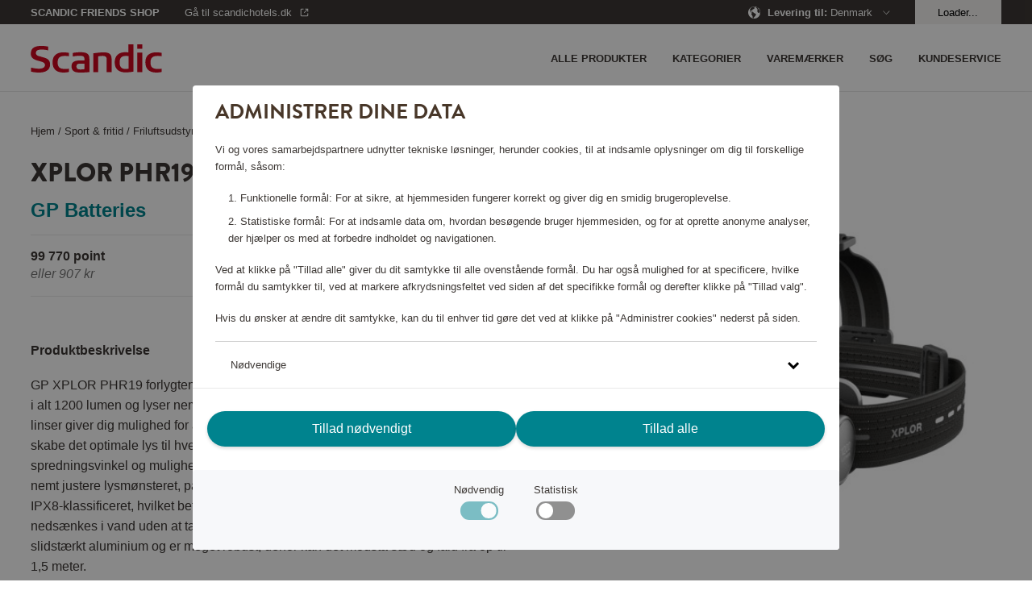

--- FILE ---
content_type: text/html; charset=utf-8
request_url: https://shop.scandichotels.com/dk/gp-xplor-phr19-pannlampa-1200lm
body_size: 17672
content:
<!doctype html>
<html lang="da">
  <head>
    <meta charset="utf-8" />
    <meta name="viewport" content="width=device-width, initial-scale=1, viewport-fit=cover" />
    <link rel="dns-prefetch preconnect" href="https://use.typekit.net">
    <link rel="dns-prefetch preconnect" href="https://m.stripe.com">
    <link rel="dns-prefetch preconnect" href="https://m.stripe.network">
    <link rel="dns-prefetch preconnect" href="https://js.stripe.com">
    <title data-rh="true"> Xplor PHR19 pandelamper , GP Batteries 46607 | Scandic Friends Shop</title>

    <meta data-rh="true" name="msapplication-TileColor" content="#ffffff"/><meta data-rh="true" name="theme-color" content="#ffffff"/><meta data-rh="true" property="og:title" content="Xplor PHR19 pandelamper , GP Batteries 46607"/><meta data-rh="true" property="og:description" content="GP XPLOR PHR19 forlygten er lampen til dem, der har hårde krav. "/><meta data-rh="true" property="og:type" content="product"/><meta data-rh="true" property="og:url" content="https://shop.scandichotels.com/dk/gp-xplor-phr19-pannlampa-1200lm"/><meta data-rh="true" property="og:smallImage1x" content="https://shop.scandichotels.com/media/catalog/product/cache/12/image/17f82f742ffe127f42dca9de82fb58b1/4/6/46607l_800x800.jpg"/><meta data-rh="true" property="twitter:card" content="product"/><meta data-rh="true" property="twitter:title" content="Xplor PHR19 pandelamper , GP Batteries 46607"/><meta data-rh="true" property="twitter:description" content="GP XPLOR PHR19 forlygten er lampen til dem, der har hårde krav. "/><meta data-rh="true" property="twitter:smallImage1x" content="https://shop.scandichotels.com/media/catalog/product/cache/12/image/17f82f742ffe127f42dca9de82fb58b1/4/6/46607l_800x800.jpg"/><meta data-rh="true" property="product:brand" content="GP Batteries"/><meta data-rh="true" property="product:availability" content="in stock"/><meta data-rh="true" property="product:price:amount" content="[object Object]"/><meta data-rh="true" property="product:price:currency" content="DKK"/><meta data-rh="true" name="description" content="GP XPLOR PHR19 forlygten er lampen til dem, der har hårde krav. "/>
    
    <link data-rh="true" rel="apple-touch-icon" sizes="57x57" href="/assets/apple-touch-icon-57x57.png"/><link data-rh="true" rel="apple-touch-icon" sizes="60x60" href="/assets/apple-touch-icon-60x60.png"/><link data-rh="true" rel="apple-touch-icon" sizes="72x72" href="/assets/apple-touch-icon-72x72.png"/><link data-rh="true" rel="apple-touch-icon" sizes="76x76" href="/assets/apple-touch-icon-76x76.png"/><link data-rh="true" rel="apple-touch-icon" sizes="114x114" href="/assets/apple-touch-icon-114x114.png"/><link data-rh="true" rel="apple-touch-icon" sizes="120x120" href="/assets/apple-touch-icon-120x120.png"/><link data-rh="true" rel="apple-touch-icon" sizes="144x144" href="/assets/apple-touch-icon-144x144.png"/><link data-rh="true" rel="apple-touch-icon" sizes="152x152" href="/assets/apple-touch-icon-152x152.png"/><link data-rh="true" rel="apple-touch-icon" sizes="180x180" href="/assets/apple-touch-icon-180x180.png"/><link data-rh="true" rel="apple-touch-icon-precomposed" href="/assets/apple-touch-icon-120x120-precomposed.png"/><link data-rh="true" rel="icon" type="image/png" size="32x32" href="/assets/favicon-32x32.webp"/><link data-rh="true" rel="icon" type="image/png" size="96x96" href="/assets/favicon-96x96.webp"/><link data-rh="true" rel="icon" type="image/png" size="16x16" href="/assets/favicon-16x16.webp"/><link data-rh="true" rel="mask-icon" href="/assets/safari-pinned-tab.svg" color="#cd0921"/><link data-rh="true" rel="manifest" href="/assets/manifest.json"/><link data-rh="true" rel="canonical" href="https://shop.scandichotels.com/dk/gp-xplor-phr19-pannlampa-1200lm"/>
    <script data-rh="true" async="true" nonce="edf69e3bd2981f78215335261fe15d46" src="https://www.googletagmanager.com/gtag/js?id=UA-59171748-7"></script><script data-rh="true" async="true" nonce="edf69e3bd2981f78215335261fe15d46" src="https://www.googletagmanager.com/gtag/js?id=UA-177450375-4"></script><script data-rh="true" async="true" nonce="edf69e3bd2981f78215335261fe15d46" src="https://www.googletagmanager.com/gtag/js?id=UA-177450375-1"></script><script data-rh="true" nonce="edf69e3bd2981f78215335261fe15d46">
            window.dataLayer = window.dataLayer || [];
            function gtag(){dataLayer.push(arguments);}
            gtag('consent', 'default', {
              'ad_storage': 'denied',
              'ad_user_data': 'denied',
              'ad_personalization': 'denied',
              'analytics_storage': 'denied',
              'functionality_storage': 'denied',
              'personalization_storage': 'denied',
              'security_storage': 'denied',
            });
            gtag('js', new Date());
            gtag('set', {
              anonymize_ip: true,
              currency: 'DKK',
            });

            gtag('config', 'UA-59171748-7', { send_page_view: false, custom_map: { metric5: 'total_points' } });gtag('config', 'UA-177450375-4', { send_page_view: false, custom_map: { metric5: 'total_points' } });gtag('config', 'UA-177450375-1', { send_page_view: false, custom_map: { metric5: 'total_points' } });
          </script>
    <link rel="stylesheet" href="/assets/script/main-f63240dcab6ff50dcb08a81fffe8886f.css" />
    <link rel="preload" href="https://use.typekit.net/vno4cyi.css" as="style" />
    <link nonce=edf69e3bd2981f78215335261fe15d46 rel="preload" href="/assets/script/translations/da_DK-b0b8f8bd27e2cb73b890492e59b13b2e.js" as="script" />
    <link nonce=edf69e3bd2981f78215335261fe15d46 rel="preload" href="/assets/script/main-e14b09c75e92d471a83405d25dceca44.js" as="script" />
    <link rel="stylesheet" href="https://use.typekit.net/vno4cyi.css" />
  </head>
  <body>
    <div id="root" class="root"><div class="styles_block__6eecb771"><div class="styles_top__6eecb771"><div><div class="styles_container__3b5034fd"><div class="styles_outerContainer__bd46e3e2"><div class="styles_statusbar__4b29a2d5 styles_statusbar__bd46e3e2"><div class=""><span>Scandic Friends Shop</span></div></div><div class="styles_container__bd46e3e2"><div class="styles_block__bd46e3e2"><div class="styles_block__6e365ad4 styles_wrapper__bd46e3e2"><div class="styles_left__bd46e3e2"><a class="styles_item__bd46e3e2 styles_padding__bd46e3e2" href="/dk/"><div class="styles_block__8a34bc15"><svg alt="Scandic" title="Gå til startsiden" class="styles_logo__8a34bc15" role="img" enable-background="new 0 0 85 18.3" viewBox="0 0 85 18.3"><g fill="#cd0921"><path clip-rule="evenodd" d="m24.8 17.9c-1.2.3-2.4.4-3.6.4-4.3 0-7.1-2-7.1-6.7 0-4.5 2.9-6.4 7-6.4 1.2 0 2.4.1 3.6.3v2.2c-.9-.1-1.6-.2-2.4-.2-3.3 0-4.9 1-4.9 4.3 0 3.1 1.5 4.2 4.9 4.2.9 0 1.6-.1 2.4-.2v2.1z" fill-rule="evenodd"></path><path d="m69.1 18h3.2v-12.6h-3.2zm0-15.1h3.2v-2.9h-3.2z"></path><g clip-rule="evenodd" fill-rule="evenodd"><path d="m66.5 17.7c-.6.1-2.8.5-5 .5-4.1 0-7.1-1.9-7.1-6.5 0-4.4 2.7-6.6 6.8-6.6.6 0 1.6.1 2.1.1v-5.2h3.2zm-3.1-1.9v-8.2c-.4 0-1.1-.1-1.8-.1-2.9 0-4 1.4-4 4.3 0 2.6 1 4.2 3.9 4.2.6 0 1.2-.1 1.9-.2"></path><path d="m52.3 18h-3.1v-8.3c0-1.4-.6-2.2-2.6-2.2-1.4 0-2.9.3-2.9.3v10.2h-3.1v-12.2c.2 0 4.2-.6 6.5-.6 2.8 0 5.3.5 5.3 4.3v8.5z"></path><path d="m38 18c-2.2.2-3.9.3-5.8.3-3.2 0-5.8-.5-5.8-4.1 0-3.5 3.2-3.7 6.1-3.8h2.3c0-2.2-.1-3-3.3-3-1.6 0-3.3.3-4.3.5v-2.3c1.2-.3 3.1-.4 4.5-.5 3.6 0 6.3.4 6.3 4.2zm-3.2-1.9v-3.6c-.6 0-1.7 0-2.1 0-1.9 0-3.1.1-3.1 1.9s1.5 1.9 3 1.9c.9-.1 1.4-.1 2.2-.2"></path><path d="m85 17.9c-1.2.3-2.4.4-3.6.4-4.3 0-7.1-2-7.1-6.7 0-4.5 2.9-6.4 7-6.4 1.2 0 2.4.1 3.6.3v2.2c-.9-.1-1.6-.2-2.4-.2-3.3 0-4.9 1-4.9 4.3 0 3.1 1.5 4.2 4.9 4.2.9 0 1.6-.1 2.4-.2v2.1z"></path><path d="m12.5 13c0 3.7-2.9 5.3-7.2 5.3-2.8 0-4.8-.5-5.1-.6v-2.6c1 .2 3.1.7 4.9.7s4.1-.4 4.1-2.4c0-1.3-1-1.8-2.8-2.3-.7-.2-1.4-.4-2.1-.6-2.4-.7-4.3-1.7-4.3-4.5 0-4 3.2-5 6.9-5 2.2 0 4 .4 4.3.5v2.4c-.4-.1-2.1-.5-4-.5-1.8 0-3.9.2-3.9 2.2 0 1.5 1.2 1.9 2.9 2.3.8.3 1.6.4 2.4.7 2.1.6 3.9 1.6 3.9 4.4"></path></g></g></svg></div></a></div><div><nav class="styles_nav__bd46e3e2"><div class="styles_nav__bd46e3e2"><span class="styles_item__bd46e3e2 styles_padding__bd46e3e2"><svg role="img" height="36" viewBox="0 0 36 36" width="36"><path d="m30 23v2h-24v-2zm0-6v2h-24v-2zm0-6v2h-24v-2z" fill="currentColor" fill-rule="evenodd"></path></svg></span></div></nav></div></div></div><nav class="styles_drawer__bd46e3e2"><div class="styles_drawerMain__bd46e3e2"><div class="styles_block__6e365ad4 styles_top__bd46e3e2"><div class="styles_block__8a34bc15"><svg alt="Scandic" title="Gå til startsiden" class="styles_logo__8a34bc15" role="img" enable-background="new 0 0 85 18.3" viewBox="0 0 85 18.3"><g fill="#cd0921"><path clip-rule="evenodd" d="m24.8 17.9c-1.2.3-2.4.4-3.6.4-4.3 0-7.1-2-7.1-6.7 0-4.5 2.9-6.4 7-6.4 1.2 0 2.4.1 3.6.3v2.2c-.9-.1-1.6-.2-2.4-.2-3.3 0-4.9 1-4.9 4.3 0 3.1 1.5 4.2 4.9 4.2.9 0 1.6-.1 2.4-.2v2.1z" fill-rule="evenodd"></path><path d="m69.1 18h3.2v-12.6h-3.2zm0-15.1h3.2v-2.9h-3.2z"></path><g clip-rule="evenodd" fill-rule="evenodd"><path d="m66.5 17.7c-.6.1-2.8.5-5 .5-4.1 0-7.1-1.9-7.1-6.5 0-4.4 2.7-6.6 6.8-6.6.6 0 1.6.1 2.1.1v-5.2h3.2zm-3.1-1.9v-8.2c-.4 0-1.1-.1-1.8-.1-2.9 0-4 1.4-4 4.3 0 2.6 1 4.2 3.9 4.2.6 0 1.2-.1 1.9-.2"></path><path d="m52.3 18h-3.1v-8.3c0-1.4-.6-2.2-2.6-2.2-1.4 0-2.9.3-2.9.3v10.2h-3.1v-12.2c.2 0 4.2-.6 6.5-.6 2.8 0 5.3.5 5.3 4.3v8.5z"></path><path d="m38 18c-2.2.2-3.9.3-5.8.3-3.2 0-5.8-.5-5.8-4.1 0-3.5 3.2-3.7 6.1-3.8h2.3c0-2.2-.1-3-3.3-3-1.6 0-3.3.3-4.3.5v-2.3c1.2-.3 3.1-.4 4.5-.5 3.6 0 6.3.4 6.3 4.2zm-3.2-1.9v-3.6c-.6 0-1.7 0-2.1 0-1.9 0-3.1.1-3.1 1.9s1.5 1.9 3 1.9c.9-.1 1.4-.1 2.2-.2"></path><path d="m85 17.9c-1.2.3-2.4.4-3.6.4-4.3 0-7.1-2-7.1-6.7 0-4.5 2.9-6.4 7-6.4 1.2 0 2.4.1 3.6.3v2.2c-.9-.1-1.6-.2-2.4-.2-3.3 0-4.9 1-4.9 4.3 0 3.1 1.5 4.2 4.9 4.2.9 0 1.6-.1 2.4-.2v2.1z"></path><path d="m12.5 13c0 3.7-2.9 5.3-7.2 5.3-2.8 0-4.8-.5-5.1-.6v-2.6c1 .2 3.1.7 4.9.7s4.1-.4 4.1-2.4c0-1.3-1-1.8-2.8-2.3-.7-.2-1.4-.4-2.1-.6-2.4-.7-4.3-1.7-4.3-4.5 0-4 3.2-5 6.9-5 2.2 0 4 .4 4.3.5v2.4c-.4-.1-2.1-.5-4-.5-1.8 0-3.9.2-3.9 2.2 0 1.5 1.2 1.9 2.9 2.3.8.3 1.6.4 2.4.7 2.1.6 3.9 1.6 3.9 4.4"></path></g></g></svg></div><button aria-label="Luk menuen" class="Button_button__a26124db Button_size__medium__a26124db"><svg class="styles_close__bd46e3e2" role="img" height="24" viewBox="0 0 24 24" width="24"><path d="m11.718 11.01 6.01-6.01.707.707-6.01 6.01 6.01 6.01-.707.708-6.01-6.01-6.01 6.01-.708-.707 6.01-6.01-6.01-6.01.707-.708 6.01 6.01z" fill="currentColor" fill-rule="evenodd"></path></svg></button></div><span class="styles_item__bd46e3e2">Kategorier</span><span class="styles_item__bd46e3e2">Varemærker</span><a class="styles_item__bd46e3e2" title="/kundeservice" href="/dk/kundeservice"><span>Kundeservice</span></a><a class="styles_item__bd46e3e2" title="Alle produkter" href="/dk/all-products"><span>Alle produkter</span></a><span class="styles_item__bd46e3e2"><span>Søg</span></span></div><div class="styles_block__6e365ad4 styles_bottom__b1aaf34c"><div class="styles_row__b1aaf34c"><div class="styles_link__b1aaf34c">Levering til</div><div>Sweden</div></div><div class="styles_row__b1aaf34c"><a class="styles_link__b1aaf34c" href="https://scandichotels.dk" target="_blank" rel="noopener noreferrer">Gå til scandichotels.dk</a><div></div></div><div class="styles_row__b1aaf34c"><span class="styles_link__b1aaf34c">Log ind</span><div></div></div></div></nav><nav class="styles_search__bd46e3e2"><form class="styles_block__122e4ca8"><div class="styles_block__6e365ad4 styles_top__122e4ca8"><button type="button" class="styles_back__122e4ca8"><svg role="img" height="24" viewBox="0 0 24 24" width="24"><path d="m15.425 5.707-6.01 6.01 6.01 6.01-.707.708-6.718-6.717 6.718-6.718z" fill="currentColor"></path></svg></button><span class="styles_heading__122e4ca8">Søg</span><button type="button" class="styles_close__122e4ca8"><svg role="img" height="24" viewBox="0 0 24 24" width="24"><path d="m11.718 11.01 6.01-6.01.707.707-6.01 6.01 6.01 6.01-.707.708-6.01-6.01-6.01 6.01-.708-.707 6.01-6.01-6.01-6.01.707-.708 6.01 6.01z" fill="currentColor" fill-rule="evenodd"></path></svg></button></div><div class="styles_block__6e365ad4 styles_container__122e4ca8"><button type="submit" class="styles_submit__122e4ca8"><svg class="styles_icon__122e4ca8" role="img" width="20px" height="20px" viewBox="0 0 20 20" version="1.1"><g id="Page-1" stroke="none" stroke-width="1" fill="none" fill-rule="evenodd"><g id="ikoner" transform="translate(-1156.000000, -266.000000)" fill="#3D3835" fill-rule="nonzero"><path d="M1164.5,266 C1169.19442,266 1173,269.80558 1173,274.5 C1173,276.486983 1172.31822,278.314728 1171.17583,279.76206 L1175.6066,284.192388 L1174.19239,285.606602 L1169.76206,281.175829 C1168.31473,282.318218 1166.48698,283 1164.5,283 C1159.80558,283 1156,279.19442 1156,274.5 C1156,269.80558 1159.80558,266 1164.5,266 Z M1164.5,268 C1160.91015,268 1158,270.910149 1158,274.5 C1158,278.089851 1160.91015,281 1164.5,281 C1168.08985,281 1171,278.089851 1171,274.5 C1171,270.910149 1168.08985,268 1164.5,268 Z" id="Combined-Shape"></path></g></g></svg></button><input type="text" class="styles_input__122e4ca8" placeholder="Hvad kigger du efter?"/></div><section class="styles_suggestions__122e4ca8"></section></form></nav><nav class="styles_language__bd46e3e2"><div class="styles_block__03400302"><div class="styles_topWrapper__67efede9"><div class="styles_block__6e365ad4 styles_top__67efede9"><button aria-label="&#x27;Tilbage&#x27;" class="Button_button__a26124db Button_size__medium__a26124db styles_back__67efede9"><svg role="img" height="24" viewBox="0 0 24 24" width="24"><path d="m15.425 5.707-6.01 6.01 6.01 6.01-.707.708-6.718-6.717 6.718-6.718z" fill="currentColor"></path></svg></button><h2 class="styles_header__67efede9">Deliver to</h2><button aria-label="Luk menuen" class="Button_button__a26124db Button_size__medium__a26124db styles_close__67efede9 styles_actionButton__67efede9"><svg role="img" height="24" viewBox="0 0 24 24" width="24"><path d="m11.718 11.01 6.01-6.01.707.707-6.01 6.01 6.01 6.01-.707.708-6.01-6.01-6.01 6.01-.708-.707 6.01-6.01-6.01-6.01.707-.708 6.01 6.01z" fill="currentColor" fill-rule="evenodd"></path></svg></button></div></div><a href="/dk" class="styles_item__03400302"><svg class="styles_flag__03400302" role="img" height="24" viewBox="0 0 24 24" width="24"><g fill="none" fill-rule="evenodd" transform="translate(4 4)"><circle cx="8" cy="8" fill="#e23f19" r="8"></circle><path d="m7.99999954 0-.00099954 6.5 7.8606559.00027238c.0921338.48579116.1403441.98712933.1403441 1.49972762 0 .51254568-.0482004 1.01383355-.1403157 1.49957804l-7.8606843-.00057804.00099954 6.501-.24917933-.0038068c-.97098009-.0297073-1.89841688-.2324368-2.75252021-.5783984l-.0003-5.9187948-4.85768425.00057804c-.09211532-.48574449-.14031575-.98703236-.14031575-1.49957804 0-.51259829.04821033-1.01393646.14034411-1.49972762l4.85765589-.00027238.0003-5.91779477c.82390438-.33372928 1.71604814-.53417607 2.6496906-.57459969z" fill="#fff"></path></g></svg><span>Denmark</span></a><a href="/no" class="styles_item__03400302"><svg class="styles_flag__03400302" role="img" height="24" viewBox="0 0 24 24" width="24"><g fill="none" fill-rule="evenodd" transform="translate(4 4)"><circle cx="8" cy="8" fill="#e23f19" r="8"></circle><path d="m8 0c.51254568 0 1.01383355.04820043 1.49957804.14031575l-.00057804 4.85768425 5.9187948.00030046c.3754454.92689243.5822052 1.94015032.5822052 3.00169954 0 1.06088919-.2065028 2.0735471-.5815051 2.9999705l-5.9194949-.0009705.00057804 4.8606843c-.48574449.0921153-.98703236.1403157-1.49957804.1403157-1.66859099 0-3.21786871-.5108408-4.49997028-1.3846595l-.00002972-3.6163405-2.91849489.0009705c-.37500236-.9264234-.58150511-1.93908131-.58150511-2.9999705 0-.94359931.16336576-1.8490425.4633566-2.6895889l.11884863-.31211064 2.91779477-.00030046.00002972-3.61334046c1.28210157-.87381873 2.83137929-1.38465954 4.49997028-1.38465954z" fill="#fff"></path><path d="m7.50052313.01533875-.00052313 6.734 8.4029193.0006791c.0639047.4072806.0970807.82475704.0970807 1.24998215 0 .42553874-.0332249.84331737-.0972222 1.25088331l-8.4027778-.00054456.00052313 6.73432255c-.69456545-.0427865-1.36515488-.1741977-2.00059961-.383065l-.00092352-6.35125755-5.40177783.00054456c-.06399725-.40756594-.09722217-.82534457-.09722217-1.25088331 0-.31891883.01866148-.63347904.05495204-.94264822l.04212868-.30733393 5.40191928-.0006791.00092352-6.35093507c.63544473-.20886732 1.30603416-.34027852 2.00059961-.38306493z" fill="#006a8e"></path></g></svg><span>Norway</span></a><a href="/en" class="styles_item__03400302"><svg class="styles_flag__03400302" role="img" height="24" viewBox="0 0 24 24" width="24"><path d="m13.2258152 19.9066733-.0209075.0032133c-.0944867.014153-.181465.0257485-.2688733.0359349l.2688733-.0359349c-.1108694.0167546-.2225688.0312364-.3350262.0433918-.0679462.0073232-.1363551.0138385-.2050096.0194869-.0436945.003606-.0870628.0068173-.1305313.009682-.0416327.0027376-.0836511.0051813-.1257553.0072994-.0428321.0021571-.0855547.0039661-.1283652.0054391-.0929446.003199-.1863937.0048142-.2802201.0048142h-.002l-.2471793-.0038068c-.0428825-.001312-.0856799-.0029615-.1283899-.0049459l.3775692.0087527c-.1445352 0-.2881751-.0038329-.4308237-.0114027-.1226374-.0065042-.244785-.0157944-.3661356-.0277962-.0146909-.0014516-.0300891-.0030181-.0454743-.0046282-.0958227-.0100358-.1905193-.0216751-.2846891-.0349541-.0256364-.0036151-.0511896-.0073451-.0767034-.0111956-1.85595341-.2798805-3.50364137-1.1981316-4.71157757-2.5240351-.01794043-.0197232-.03586757-.0395917-.05369559-.0595514-.05574434-.062411-.11037298-.1255411-.16401897-.1895229-.00576348-.0068734-.01171043-.0139905-.01764523-.0211182l-.05002118-.0606758c-1.12469384-1.3779309-1.79921536-3.1377539-1.79921536-5.0551198 0-2.18016502.87209648-4.15664099 2.28646897-5.59960745.01721136-.01746281.03447529-.03493546.05182015-.05232593.04948802-.04963507.09976449-.09869855.15067767-.14709855.01665739-.01583442.03324776-.0314715.04990471-.04703823 1.15281554-1.07736202 2.62455898-1.81773297 4.2582069-2.06408949-.0003535.00024879-.0006905.00006531-.0010274-.00011814.1267749-.01906081.2546214-.03517559.3834359-.04825673.0494072-.0049388.0994601-.00956861.1496444-.0137352.044354-.00372702.0886339-.00702645.1330177-.00996576.0454544-.00298643.0908106-.00561309.1362666-.00786035.0389045-.00193468.078312-.00359459.1177941-.00496923.0931753-.00323862.1862947-.0048882.2797891-.00493396.0019872-.00000079.0029942-.00000098.0040012-.00000098.1272394 0 .253785.0029705.3795712.00884592l-.3795712-.00884592c.1453698 0 .2898339.00387734.4332947.01153425.122153.0065239.2433009.01576043.3636646.02766463.0137011.00135502.0274168.00274718.0411221.00417394.119072.01239531.2373934.0274063.3548798.04497192.0040118.00059983.0079823.00119656.011952.0017962l.020902.00318576c1.8465823.28394643 3.4849793 1.19931709 4.6877832 2.51870429.0185115.02033232.0370571.04088019.0554963.06152478.0557489.06241857.1103775.1255486.1640235.18953042.0057635.00687338.0117105.01399054.0176453.02111818l.0500211.06067588c1.1246939 1.37793084 1.7992154 3.13775385 1.7992154 5.05511975 0 2.1786401-.8708769 4.1538759-2.2835019 5.5965788-.018223.0185713-.0364528.0370182-.0547716.0553751-.0495036.0496146-.0997801.098678-.1506933.147078-.0166574.0158345-.0332478.0314715-.0499047.0470383-1.1474279 1.072327-2.6108097 1.8108054-4.2353133 2.0606031zm2.1314304-3.2595812-.0099607.0182873c-.3995388.756107-.8931659 1.4548169-1.4652932 2.0805419 1.0205712-.2857271 1.9486356-.796284 2.7252033-1.4757119-.3973907-.2403713-.8152675-.4482219-1.2499494-.6231173zm-6.71394882.0004198-.14650294.0597527c-.38258447.1618196-.75165078.3493416-1.10503428.5604015.77664106.6814215 1.70505808 1.1923261 2.72775774 1.4768634-.57871321-.6300718-1.07526175-1.3344884-1.47622052-2.0970176zm.96181466-.3253814c.49323706.8997152 1.13577436 1.7058583 1.89426406 2.3851374l.000905-2.6936291c-.6526692.0357184-1.2868196.1409764-1.89516906.3084917zm2.89578036-.3084202.0008206 2.6922642c.7583511-.6783147 1.4007125-1.4839522 1.893992-2.3829892-.6087652-.1681127-1.2426102-.27347-1.8948126-.309275zm-4.98856012-3.5127321-2.49472195-.0005858c.10851562 1.5363743.71283778 2.9358421 1.6539306 4.0393676.48915801-.3121186 1.00818638-.5800917 1.55105632-.8017236-.40694941-1.0078873-.65402778-2.0973732-.71026497-3.2370582zm11.47005862-.0005858-2.4947282.0007307c-.0562631 1.1400142-.3034326 2.229817-.7102058 3.238106.542932.2214093 1.061991.4892055 1.5522715.7984603.9399221-1.1016806 1.5441556-2.5010466 1.6526625-4.037297zm-7.4823903-.0003924-2.98627961.0012074c.05619981 1.0238466.28352683 2.0021041.65386526 2.9066566.74528394-.2205526 1.52641265-.3558721 2.33258735-.3955841zm3.9862782.0012041-2.9862782-.0012041.0008179 2.5123228c.8057916.0397439 1.5864992.174865 2.3310692.3943096.3707922-.9034927.5981824-1.8816023.6543911-2.9054283zm-.6538638-3.9090681-.0666563.02047238c-.7249984.20821753-1.4837566.33663301-2.2661568.37512874l-.0006013 2.51226288 2.9873345-.000206c-.0561065-1.0242101-.283461-2.00281054-.6539201-2.907658zm-8.16173654-1.12895482c-.94401409 1.10912452-1.5451373 2.50521787-1.65313909 4.03743212l2.49474259-.0005901c.05613536-1.140051.30318847-2.22990073.70985668-3.23824665-.5426048-.22152366-1.06139546-.48935908-1.55146018-.79859537zm2.49737947 1.13017004c-.37086522.90380136-.59827622 1.88225618-.65439059 2.90644608l2.98533326.0002027.0001718-2.51232332c-.805808-.03974551-1.58653092-.1748721-2.33111447-.39432546zm8.16101837-1.13238876-.1441951.0913859c-.4470936.27183034-.9170625.50933223-1.4064082.70917869.4060052 1.00792419.6530877 2.09798645.7092412 3.23835345l2.4947476.0007328c-.1082992-1.53643394-.7124397-2.93599619-1.6533855-4.03965084zm-7.72478015.21605225c.60868855.16811116 1.24263285.27348522 1.89497555.30928442l-.0003085-2.69369005c-.7585411.67912281-1.4012013 1.48502923-1.89466705 2.38440563zm2.89683995-2.38430751-.0002527 2.69359023c.6521673-.03577464 1.2858388-.1409824 1.8937482-.30835703-.4925587-.90009809-1.1350271-1.70610621-1.8934955-2.3852332zm-2.3828348-.03883422-.0245075.00880786c-1.01198292.28575391-1.9308889.79337214-2.70086718 1.46700389.39746119.24068884.81537328.44850784 1.2500843.62337622.40135578-.76329094.89844146-1.46834117 1.47529038-2.09918797zm3.7621303.00158315.1224689.13335695c.5252796.59561517.9805602 1.25404815 1.353281 1.96268184.4351461-.17463668.8534221-.38232596 1.2517438-.61995488-.7773612-.68120187-1.7053369-1.19170618-2.7274937-1.47608391z" fill="#00838e"></path></svg><span>Other</span></a><a href="/fi" class="styles_item__03400302"><svg class="styles_flag__03400302" role="img" height="24" viewBox="0 0 24 24" width="24"><g fill="none" fill-rule="evenodd" transform="translate(4 4)"><path d="m8 16c4.418278 0 8-3.581722 8-8s-3.581722-8-8-8-8 3.581722-8 8 3.581722 8 8 8zm0-1c-3.86599325 0-7-3.1340068-7-7 0-3.86599325 3.13400675-7 7-7 3.8659932 0 7 3.13400675 7 7 0 3.8659932-3.1340068 7-7 7z" fill="#e9e9e9" fill-rule="nonzero"></path><path d="m7.99999954 0-.00099954 6.5 7.8606559.00027238c.0921338.48579116.1403441.98712933.1403441 1.49972762 0 .51254568-.0482004 1.01383355-.1403157 1.49957804l-7.8606843-.00057804.00099954 6.501-.24917933-.0038068c-.97098009-.0297073-1.89841688-.2324368-2.75252021-.5783984l-.0003-5.9187948-4.85768425.00057804c-.09211532-.48574449-.14031575-.98703236-.14031575-1.49957804 0-.51259829.04821033-1.01393646.14034411-1.49972762l4.85765589-.00027238.0003-5.91779477c.82390438-.33372928 1.71604814-.53417607 2.6496906-.57459969z" fill="#006a8e"></path></g></svg><span>Suomi</span></a><a href="/se" class="styles_item__03400302"><svg class="styles_flag__03400302" role="img" height="24" viewBox="0 0 24 24" width="24"><g fill="none" fill-rule="evenodd" transform="translate(4 4)"><circle cx="8" cy="8" fill="#006a8e" r="8"></circle><path d="m7.99999954 0-.00099954 6.5 7.8606559.00027238c.0921338.48579116.1403441.98712933.1403441 1.49972762 0 .51254568-.0482004 1.01383355-.1403157 1.49957804l-7.8606843-.00057804.00099954 6.501-.24917933-.0038068c-.97098009-.0297073-1.89841688-.2324368-2.75252021-.5783984l-.0003-5.9187948-4.85768425.00057804c-.09211532-.48574449-.14031575-.98703236-.14031575-1.49957804 0-.51259829.04821033-1.01393646.14034411-1.49972762l4.85765589-.00027238.0003-5.91779477c.82390438-.33372928 1.71604814-.53417607 2.6496906-.57459969z" fill="#f4d009"></path></g></svg><span>Sweden</span><svg class="styles_tick__03400302" role="img" height="36" viewBox="0 0 36 36" width="36"><path d="m9.40434351 17.7954049-1.40434351 1.4284565 6.6597076 6.7761386 13.3402924-13.5714338-1.4042356-1.4285662-11.9359489 12.1427578z" fill="currentColor"></path></svg></a></div></nav></div><div class="styles_block__6e365ad4"><div class="styles_block__f739b4c7"><div class="styles_block__6e365ad4 styles_wrapper__f739b4c7"><div></div></div></div></div></div><div class="styles_container__22fb5ef7"><div class="styles_statusbar__4b29a2d5 styles_statusbar__22fb5ef7"><div class="styles_block__6e365ad4"><div class="styles_statusbarWrapper__22fb5ef7"><div><div class="styles_statusbarItem__22fb5ef7 styles_scandicfriends__22fb5ef7"><span class="styles_pointsShop__22fb5ef7">Scandic Friends Shop</span></div><div class="styles_statusbarItem__22fb5ef7 styles_backToContainer__22fb5ef7"><a href="https://www.scandichotels.dk" target="_blank" rel="noopener noreferrer" class="styles_statusbarItem__22fb5ef7 styles_backTo__22fb5ef7"><span>Gå til scandichotels.dk</span><svg role="img" viewBox="0 0 16 16"><g fill="none" fill-rule="evenodd"><g transform="translate(3 3)" fill="currentcolor" fill-rule="nonzero"><path d="M8.24 1H6V0h4v4H9V1.66l-4 4-.7-.71L8.23 1zM4 0v1H1v8h8V6h1v3a1 1 0 01-1 1H1a1 1 0 01-1-1V1a1 1 0 011-1h3z"></path></g></g></svg></a></div></div><div><div class="styles_statusbarItem__22fb5ef7"><span><svg role="img" height="16" viewBox="0 0 16 16" width="16"><g fill="none" fill-rule="evenodd"><path d="m-10-10h36v36h-36z"></path><path d="m16 7.8v-.05-.15-.1-.15-.1-.15-.1-.15-.1-.15-.05c0-.05 0-.1-.05-.15v-.05c0-.05-.05-.15-.05-.2v-.05c0-.05-.05-.1-.05-.2v-.05c0-.05-.05-.1-.05-.15v-.05c0-.05-.05-.1-.05-.15v-.05c0-.05-.05-.1-.05-.15v-.05c0-.05-.05-.1-.05-.15v-.05c0-.05-.05-.1-.05-.15v-.05c-.05-.15-.1-.25-.2-.4-.05-.05-.05-.1-.1-.15v-.05c-.05-.05-.05-.1-.1-.15v-.05c-.05-.05-.05-.1-.1-.15v-.05c-.05-.05-.05-.1-.1-.15v-.05c-.05-.05-.05-.1-.1-.15-.1-.2-.25-.35-.4-.5l-.15-.15c-.05-.05-.1-.1-.1-.15l-.15-.15-.15-.15c-.45-.25-.65-.4-.9-.6a8.369 8.369 0 0 0 -3.7-1.7h-.05c-.1 0-.15 0-.25-.05-.1 0-.15 0-.25-.05h-.2-.25-.3c-4.45 0-8.05 3.6-8.05 8s3.6 8 8 8 8-3.6 8-8zm-.4 1.25c-.15.3-.25.8-.4.7-.15-.15 0-.35.15-2s-.5 0-.5.15 0 .35-.15.35-.35 0-.65.15c-.35.15-.65.15-1.15-.35s-.8-1-.8-2.15.35-1.15.35-1.5-.35-.5-.5-.65-.15-.5-.15-.65 0-.5-.15-.5-1-.5-1-.8c0-.35.5-.35.5-.35s-.35-.15-.65-.5c-.1-.1-.15-.2-.2-.35 1.2.35 2.3 1 3.25 1.95.1.1.25.25.35.4-.1 0-.15-.05-.45-.15-.4-.15-.25 0-.75.15s-.15.8 0 .8.5-.15.65-.35c.15-.15.5-.15.9-.05 1 1.3 1.55 2.9 1.55 4.6-.15.4-.15.75-.2 1.1zm-8.2 5.95c.35.35.15.35-.65.35s-1-.8-1-2c0-1.15-.15-1-.5-1.3-.35-.35-1-1.3-1-2.15 0-.8.65-.8.65-1.15s-.35-.35-.65-.35c-.35 0-.5-.35-.5-.65 0-.35-.5-.8-1-1.15-.8-1.3-.5-2.8.15-3.8s2-1.8 2-1.8c.95-.4 2-.65 3.05-.65.4 0 .75.05 1.15.1.05.1.15.25.25.4.35.35.5.65.15.65s-.35-.35-.5-.35-.15.5-.65.5-.35-1-.35-1l-.35.15s-.15.5.15 1.15c.35.65.5 1.15.5 1.3s-.65 0-.65 0 0 .15-1 .35c-1 .15-1.15 1.15-1.3 1.3s-.5.8-.65.8c-.5 0-.35-.65-.8-.65-.5 0-.65.35-.65.8 0 .5.35.65.5.8s.8 0 .8.35-.35.35-.35.65c0 .35.15.5.5.5s.65-.65 1.3-.65 1.3.65 1.65 1 2.95 1.65 2.95 2-.35.5-.65.8c-.35.35-.15.65-.5 1.15-.2.6-2.35 2.25-2.05 2.55zm-1.45-8.05c-.65 0-.8-.65-.8-.65s0-.15.35-.15.35.35.65.5c.3.1.45.3-.2.3z" fill="currentColor" fill-rule="nonzero"></path></g></svg><strong>Levering til<!-- -->:</strong> <span>Sweden</span><svg class="styles_languageChevron__22fb5ef7" role="img" height="24" viewBox="0 0 24 24" width="24"><path d="m15.425 5.707-6.01 6.01 6.01 6.01-.707.708-6.718-6.717 6.718-6.718z" fill="currentColor"></path></svg></span></div><div class="styles_statusbarUser__22fb5ef7"><button class="Button_button__a26124db Button_size__medium__a26124db styles_statusbarItem__22fb5ef7">Log ind</button></div></div></div></div></div><div class="styles_block__22fb5ef7"><div class="styles_block__6e365ad4 styles_wrapper__22fb5ef7"><a class="styles_item__22fb5ef7 styles_item__logo__22fb5ef7" href="/dk/"><div class="styles_block__8a34bc15"><svg alt="Scandic" title="Gå til startsiden" class="styles_logo__8a34bc15" role="img" enable-background="new 0 0 85 18.3" viewBox="0 0 85 18.3"><g fill="#cd0921"><path clip-rule="evenodd" d="m24.8 17.9c-1.2.3-2.4.4-3.6.4-4.3 0-7.1-2-7.1-6.7 0-4.5 2.9-6.4 7-6.4 1.2 0 2.4.1 3.6.3v2.2c-.9-.1-1.6-.2-2.4-.2-3.3 0-4.9 1-4.9 4.3 0 3.1 1.5 4.2 4.9 4.2.9 0 1.6-.1 2.4-.2v2.1z" fill-rule="evenodd"></path><path d="m69.1 18h3.2v-12.6h-3.2zm0-15.1h3.2v-2.9h-3.2z"></path><g clip-rule="evenodd" fill-rule="evenodd"><path d="m66.5 17.7c-.6.1-2.8.5-5 .5-4.1 0-7.1-1.9-7.1-6.5 0-4.4 2.7-6.6 6.8-6.6.6 0 1.6.1 2.1.1v-5.2h3.2zm-3.1-1.9v-8.2c-.4 0-1.1-.1-1.8-.1-2.9 0-4 1.4-4 4.3 0 2.6 1 4.2 3.9 4.2.6 0 1.2-.1 1.9-.2"></path><path d="m52.3 18h-3.1v-8.3c0-1.4-.6-2.2-2.6-2.2-1.4 0-2.9.3-2.9.3v10.2h-3.1v-12.2c.2 0 4.2-.6 6.5-.6 2.8 0 5.3.5 5.3 4.3v8.5z"></path><path d="m38 18c-2.2.2-3.9.3-5.8.3-3.2 0-5.8-.5-5.8-4.1 0-3.5 3.2-3.7 6.1-3.8h2.3c0-2.2-.1-3-3.3-3-1.6 0-3.3.3-4.3.5v-2.3c1.2-.3 3.1-.4 4.5-.5 3.6 0 6.3.4 6.3 4.2zm-3.2-1.9v-3.6c-.6 0-1.7 0-2.1 0-1.9 0-3.1.1-3.1 1.9s1.5 1.9 3 1.9c.9-.1 1.4-.1 2.2-.2"></path><path d="m85 17.9c-1.2.3-2.4.4-3.6.4-4.3 0-7.1-2-7.1-6.7 0-4.5 2.9-6.4 7-6.4 1.2 0 2.4.1 3.6.3v2.2c-.9-.1-1.6-.2-2.4-.2-3.3 0-4.9 1-4.9 4.3 0 3.1 1.5 4.2 4.9 4.2.9 0 1.6-.1 2.4-.2v2.1z"></path><path d="m12.5 13c0 3.7-2.9 5.3-7.2 5.3-2.8 0-4.8-.5-5.1-.6v-2.6c1 .2 3.1.7 4.9.7s4.1-.4 4.1-2.4c0-1.3-1-1.8-2.8-2.3-.7-.2-1.4-.4-2.1-.6-2.4-.7-4.3-1.7-4.3-4.5 0-4 3.2-5 6.9-5 2.2 0 4 .4 4.3.5v2.4c-.4-.1-2.1-.5-4-.5-1.8 0-3.9.2-3.9 2.2 0 1.5 1.2 1.9 2.9 2.3.8.3 1.6.4 2.4.7 2.1.6 3.9 1.6 3.9 4.4"></path></g></g></svg></div></a><nav class="styles_nav__22fb5ef7"><a class="styles_item__22fb5ef7" href="/dk/all-products">Alle produkter</a><span class="styles_item__22fb5ef7">Kategorier</span><span class="styles_item__22fb5ef7">Varemærker</span><span class="styles_item__22fb5ef7">Søg</span><a class="styles_item__22fb5ef7" href="/dk/kundeservice">Kundeservice</a></nav></div></div><div class="styles_block__6e365ad4"><div class="styles_block__f739b4c7"><div class="styles_block__6e365ad4 styles_wrapper__f739b4c7"><div></div></div></div></div></div></div></div><div class="styles_height__6eecb771"></div><div></div><div><div class="styles_block__6e365ad4"><div class="Breadcrumbs_block__d12a1308 styles_block__d78ce276 styles_breadcrumbs__71e27282"><a class="Breadcrumbs_link__d12a1308" href="/dk/">Hjem</a><span class="styles_delimeter__d78ce276"> / </span><a class="Breadcrumbs_link__d12a1308" href="/dk/sports-leisure">Sport &amp; fritid</a><span class="styles_delimeter__d78ce276"> / </span><a class="Breadcrumbs_link__d12a1308" href="/dk/sports-leisure/outdoor-equipment">Friluftsudstyr</a><span class="styles_delimeter__d78ce276"> / </span><span class="Breadcrumbs_current__d12a1308">Xplor PHR19 pandelamper </span></div><header class="styles_header__outer__71e27282"><div class="styles_top__71e27282"><h1 class="styles_name__71e27282">Xplor PHR19 pandelamper </h1></div><a class="styles_brand__71e27282" href="/dk/brand/GP Batteries">GP Batteries</a></header><div class="styles_split__71e27282"><div class="styles_left__71e27282"><header class="styles_header__inner__71e27282"><div class="styles_top__71e27282"><h1 class="styles_name__71e27282">Xplor PHR19 pandelamper </h1></div><a class="styles_brand__71e27282" href="/dk/brand/GP Batteries">GP Batteries</a></header><section class="styles_addToCart__71e27282"><form><div style="overflow:hidden" data-foldable="true" class="Foldable_block__3302a140"><div class=""><div class="styles_action__71e27282"><div class="styles_price__71e27282"><div><span>99 770 point</span></div><div><span>eller<!-- --> </span><span>907 kr</span></div></div><button type="button" class="Button_button__a26124db Button_hasVariant__a26124db Button_primary__a26124db Button_size__medium__a26124db styles_login__71e27282">Log ind for at shoppe</button></div></div></div></form></section><div class="styles_badges__830b4a6e"></div><section class="styles_description__71e27282"><h5 class="styles_descriptionHeading__71e27282">Produktbeskrivelse</h5><div class="styles_descriptionContent__71e27282"><p>GP XPLOR PHR19 forlygten er lampen til dem, der har h&aring;rde krav. Lysstyrken udg&oslash;r i alt 1200 lumen og lyser nemt m&oslash;rket op i op til 110 meter. Kombinationen af ​​to linser giver dig mulighed for at regulere spotlight- og fokusfunktionerne separat for at skabe det optimale lys til hver enkelt opgave. Med en 100 grader bred spredningsvinkel og mulighed for at vinkle lampehovedet 160 grader lodret, kan du nemt justere lysm&oslash;nsteret, p&aring; trods af at du har hjelm eller kasket p&aring;. Forlygten er IPX8-klassificeret, hvilket betyder, at den er vandt&aelig;t selv under tryk og derfor kan neds&aelig;nkes i vand uden at tage skade. Lampehovedet er udelukkende lavet af slidst&aelig;rkt aluminium og er meget robust, derfor kan det modst&aring; st&oslash;d og fald fra op til 1,5 meter.</p>
<p><strong>Specifikationer:</strong></p>
<ul>
<li>R&aelig;kkevidde: 101-150 m.</li>
<li>Funktioner: Vandt&aelig;t (IPX8).</li>
</ul></div><div class="styles_manufacturer__71e27282"><a class="styles_logo__71e27282" href="/dk/brand/GP Batteries"><img src="https://shop.scandichotels.com/media/improvedattributevalues/icons/cache/12/256_256/g/p/gp-batteries_logo_2.png" alt="Logo GP Batteries"/></a><p>I 1985 registrerede tre venner selskabet Cebon. I ægte iværksætterånd begyndte de at sælge knapceller fra et teenageværelse i det vestlige Sverige, noget der viste sig at blive starten på en hidtil 30 år lang succesrejse. I dag omfatter konsumentblokken tre produktområder: bærbar energi, belysning og sikkerhed.</p><a href="/dk/brand/GP Batteries">Gå til varemærket</a></div></section></div><div class="styles_right__71e27282"><div></div><div class="ProductViewMedia_block__33c14a1f ProductViewMedia_block__bottom__33c14a1f"><div alt="Xplor PHR19 pandelamper " class="ProductViewMedia_image__33c14a1f" style="cursor:zoom-in"><div style="width:100%;padding-top:100%"></div><picture style="z-index:1;position:absolute;top:0;right:0;bottom:0;left:0;background-image:;background-size:contain;background-repeat:no-repeat"><source srcSet="https://shop.scandichotels.com/media/catalog/product/cache/12/image/17f82f742ffe127f42dca9de82fb58b1/4/6/46607l_800x800.jpg, https://shop.scandichotels.com/media/catalog/product/cache/12/image/17f82f742ffe127f42dca9de82fb58b1/4/6/46607l_800x800.jpg 2x" media="(max-width: 801px)"/><source srcSet="https://shop.scandichotels.com/media/catalog/product/cache/12/image/463x/17f82f742ffe127f42dca9de82fb58b1/4/6/46607l_800x800.jpg, https://shop.scandichotels.com/media/catalog/product/cache/12/image/17f82f742ffe127f42dca9de82fb58b1/4/6/46607l_800x800.jpg 2x" media="(min-width: 802px)"/><img src="https://shop.scandichotels.com/media/catalog/product/cache/12/image/17f82f742ffe127f42dca9de82fb58b1/4/6/46607l_800x800.jpg" style="width:100%;z-index:2"/></picture></div><div class="ProductViewMedia_gallery__33c14a1f ProductViewMedia_gallery__perRow_2__33c14a1f"></div></div></div></div><div class="styles_lists__71e27282"><div class="styles_relatedList__71e27282"><div><h2>Andre produkter, som du måske finder interessante</h2><div class="styles_block__0d60b43f styles_block__perRow2__0d60b43f"><div class="styles_item__0d60b43f" data-idx="0"><a class="styles_block__55df4fe7 styles_itemInner__0d60b43f" category="Friluftsudstyr" href="/dk/gp-xplor-pannlampa-phr-17-500lm-laddningsbar-60-gram"><span></span><div><picture class="styles_imageWrapper__55df4fe7"><source srcSet="https://shop.scandichotels.com/media/catalog/product/cache/12/image/496x/17f82f742ffe127f42dca9de82fb58b1/3/5/35841-3.png 1x, https://shop.scandichotels.com/media/catalog/product/cache/12/image/17f82f742ffe127f42dca9de82fb58b1/3/5/35841-3.png 2x" media="(max-width: 801px)"/><source srcSet="https://shop.scandichotels.com/media/catalog/product/cache/12/image/366x/17f82f742ffe127f42dca9de82fb58b1/3/5/35841-3.png 1x, https://shop.scandichotels.com/media/catalog/product/cache/12/image/732x/17f82f742ffe127f42dca9de82fb58b1/3/5/35841-3.png 2x" media="(min-width: 802px and max-width: 1056px)"/><source srcSet="https://shop.scandichotels.com/media/catalog/product/cache/12/image/318x/17f82f742ffe127f42dca9de82fb58b1/3/5/35841-3.png 1x, https://shop.scandichotels.com/media/catalog/product/cache/12/image/636x/17f82f742ffe127f42dca9de82fb58b1/3/5/35841-3.png 2x" media="(min-width: 1057px and max-width: 1259px)"/><source srcSet="https://shop.scandichotels.com/media/catalog/product/cache/12/image/263x/17f82f742ffe127f42dca9de82fb58b1/3/5/35841-3.png 1x, https://shop.scandichotels.com/media/catalog/product/cache/12/image/526x/17f82f742ffe127f42dca9de82fb58b1/3/5/35841-3.png 2x" media="(min-width: 1260px)"/><img alt="Xplor Pandelampe PHR 17 500lm" src="https://shop.scandichotels.com/media/catalog/product/cache/12/image/17f82f742ffe127f42dca9de82fb58b1/3/5/35841-3.png" class="styles_image__55df4fe7"/><img alt="" src="[data-uri]" class="styles_imagePixel__55df4fe7"/></picture><div class="styles_badges__55df4fe7"></div></div><div class="styles_body__55df4fe7"><div class="styles_top__55df4fe7"><span class="styles_name__55df4fe7">Xplor Pandelampe PHR 17 500lm</span></div><p class="styles_brand__55df4fe7">GP Batteries</p><div class="styles_price__55df4fe7"><div><span>50 380 point</span></div><div><span>eller<!-- --> </span><span>458 kr</span></div></div></div></a></div><div class="styles_item__0d60b43f" data-idx="1"><a class="styles_block__55df4fe7 styles_itemInner__0d60b43f" category="Friluftsudstyr" href="/dk/gp-discovery-pannlampa-chr35"><span></span><div><picture class="styles_imageWrapper__55df4fe7"><source srcSet="https://shop.scandichotels.com/media/catalog/product/cache/12/image/496x/17f82f742ffe127f42dca9de82fb58b1/4/6/46606_800x800.jpg 1x, https://shop.scandichotels.com/media/catalog/product/cache/12/image/17f82f742ffe127f42dca9de82fb58b1/4/6/46606_800x800.jpg 2x" media="(max-width: 801px)"/><source srcSet="https://shop.scandichotels.com/media/catalog/product/cache/12/image/366x/17f82f742ffe127f42dca9de82fb58b1/4/6/46606_800x800.jpg 1x, https://shop.scandichotels.com/media/catalog/product/cache/12/image/732x/17f82f742ffe127f42dca9de82fb58b1/4/6/46606_800x800.jpg 2x" media="(min-width: 802px and max-width: 1056px)"/><source srcSet="https://shop.scandichotels.com/media/catalog/product/cache/12/image/318x/17f82f742ffe127f42dca9de82fb58b1/4/6/46606_800x800.jpg 1x, https://shop.scandichotels.com/media/catalog/product/cache/12/image/636x/17f82f742ffe127f42dca9de82fb58b1/4/6/46606_800x800.jpg 2x" media="(min-width: 1057px and max-width: 1259px)"/><source srcSet="https://shop.scandichotels.com/media/catalog/product/cache/12/image/263x/17f82f742ffe127f42dca9de82fb58b1/4/6/46606_800x800.jpg 1x, https://shop.scandichotels.com/media/catalog/product/cache/12/image/526x/17f82f742ffe127f42dca9de82fb58b1/4/6/46606_800x800.jpg 2x" media="(min-width: 1260px)"/><img alt="Discovery pandelamper, CHR35" src="https://shop.scandichotels.com/media/catalog/product/cache/12/image/17f82f742ffe127f42dca9de82fb58b1/4/6/46606_800x800.jpg" class="styles_image__55df4fe7"/><img alt="" src="[data-uri]" class="styles_imagePixel__55df4fe7"/></picture><div class="styles_badges__55df4fe7"></div></div><div class="styles_body__55df4fe7"><div class="styles_top__55df4fe7"><span class="styles_name__55df4fe7">Discovery pandelamper, CHR35</span></div><p class="styles_brand__55df4fe7">GP Batteries</p><div class="styles_price__55df4fe7"><div><span>48 070 point</span></div><div><span>eller<!-- --> </span><span>437 kr</span></div></div></div></a></div></div></div></div><div class="styles_historyList__71e27282"></div></div></div></div></div><div class="AppFooter_footer__3a20deae"><div class="Wrapper_block__118fd0f4 AppFooter_wrapper__3a20deae"><div class="AppFooter_cols__3a20deae"><div class="AppFooter_col__3a20deae AppFooter_col__links__3a20deae"><h2 class="AppFooter_heading__3a20deae">Links</h2><nav class="AppFooter_nav__3a20deae"><a class="AppFooter_link__3a20deae" href="/dk/">Hjem</a><span class="link AppFooter_link__3a20deae">Kategorier</span><span class="link AppFooter_link__3a20deae">Varemærker</span><span class="link AppFooter_link__3a20deae">Søg i sortimentet</span></nav></div><div class="AppFooter_col__3a20deae"><h2>Brug for hjælp? Vi er her for dig!</h2><nav><a href="/dk/kundeservice">Kundeservice</a><a href="https://www.scandichotels.dk/scandic-friends" target="_blank" rel="noopener noreferrer">Om Scandic Friends</a><a href="https://www.scandichotels.dk" target="_blank" rel="noopener noreferrer" class=""><span>Gå til scandichotels.dk</span></a></nav></div><div class="AppFooter_col__3a20deae"><div class="styles_block__8a34bc15 styles_logo__6eecb771"><svg alt="Scandic" title="Gå til startsiden" class="styles_logo__8a34bc15" role="img" enable-background="new 0 0 85 18.3" viewBox="0 0 85 18.3"><g fill="#cd0921"><path clip-rule="evenodd" d="m24.8 17.9c-1.2.3-2.4.4-3.6.4-4.3 0-7.1-2-7.1-6.7 0-4.5 2.9-6.4 7-6.4 1.2 0 2.4.1 3.6.3v2.2c-.9-.1-1.6-.2-2.4-.2-3.3 0-4.9 1-4.9 4.3 0 3.1 1.5 4.2 4.9 4.2.9 0 1.6-.1 2.4-.2v2.1z" fill-rule="evenodd"></path><path d="m69.1 18h3.2v-12.6h-3.2zm0-15.1h3.2v-2.9h-3.2z"></path><g clip-rule="evenodd" fill-rule="evenodd"><path d="m66.5 17.7c-.6.1-2.8.5-5 .5-4.1 0-7.1-1.9-7.1-6.5 0-4.4 2.7-6.6 6.8-6.6.6 0 1.6.1 2.1.1v-5.2h3.2zm-3.1-1.9v-8.2c-.4 0-1.1-.1-1.8-.1-2.9 0-4 1.4-4 4.3 0 2.6 1 4.2 3.9 4.2.6 0 1.2-.1 1.9-.2"></path><path d="m52.3 18h-3.1v-8.3c0-1.4-.6-2.2-2.6-2.2-1.4 0-2.9.3-2.9.3v10.2h-3.1v-12.2c.2 0 4.2-.6 6.5-.6 2.8 0 5.3.5 5.3 4.3v8.5z"></path><path d="m38 18c-2.2.2-3.9.3-5.8.3-3.2 0-5.8-.5-5.8-4.1 0-3.5 3.2-3.7 6.1-3.8h2.3c0-2.2-.1-3-3.3-3-1.6 0-3.3.3-4.3.5v-2.3c1.2-.3 3.1-.4 4.5-.5 3.6 0 6.3.4 6.3 4.2zm-3.2-1.9v-3.6c-.6 0-1.7 0-2.1 0-1.9 0-3.1.1-3.1 1.9s1.5 1.9 3 1.9c.9-.1 1.4-.1 2.2-.2"></path><path d="m85 17.9c-1.2.3-2.4.4-3.6.4-4.3 0-7.1-2-7.1-6.7 0-4.5 2.9-6.4 7-6.4 1.2 0 2.4.1 3.6.3v2.2c-.9-.1-1.6-.2-2.4-.2-3.3 0-4.9 1-4.9 4.3 0 3.1 1.5 4.2 4.9 4.2.9 0 1.6-.1 2.4-.2v2.1z"></path><path d="m12.5 13c0 3.7-2.9 5.3-7.2 5.3-2.8 0-4.8-.5-5.1-.6v-2.6c1 .2 3.1.7 4.9.7s4.1-.4 4.1-2.4c0-1.3-1-1.8-2.8-2.3-.7-.2-1.4-.4-2.1-.6-2.4-.7-4.3-1.7-4.3-4.5 0-4 3.2-5 6.9-5 2.2 0 4 .4 4.3.5v2.4c-.4-.1-2.1-.5-4-.5-1.8 0-3.9.2-3.9 2.2 0 1.5 1.2 1.9 2.9 2.3.8.3 1.6.4 2.4.7 2.1.6 3.9 1.6 3.9 4.4"></path></g></g></svg></div></div></div></div><div class="Wrapper_block__118fd0f4 AppFooter_wrapper__3a20deae AppFooter_bottomField__3a20deae"><div class="AppFooter_contentTerms__3a20deae"><div class="styles_footerTerms__6eecb771"><div class="styles_footerTermsContainer__6eecb771"><a href="/dk/vilkar">Vilkår</a><a href="/dk/privacy-policy">Fortrolighedspolitik</a><button class="Button_button__a26124db Button_size__medium__a26124db">Administrer cookies</button></div><p>© Copyright Scandic / <a href="https://awardit.com" target="_blank" rel="noopener">Awardit</a></p></div></div></div></div></div></div>
    <script nonce=edf69e3bd2981f78215335261fe15d46>
      var globalGoogleMapsLoaded = false;
      function initGoogleMaps() {
        globalGoogleMapsLoaded = true;
      }
    </script>
    <script nonce=edf69e3bd2981f78215335261fe15d46>window.shop=JSON.parse("{\"info\":{\"name\":\"Scandic DKK\",\"locale\":\"da_DK\",\"defaultDescription\":\"Use your Scandic Friends points to buy products from well-known brands. Pay using points only and a mix of points and cash.\",\"titlePrefix\":null,\"titleSuffix\":\"| Scandic Friends Shop\",\"defaultTitle\":\"Scandic Friends Shop\",\"baseUrl\":\"https://shop.scandichotels.com/dk/\",\"baseCurrencyCode\":\"DKK\",\"defaultCountry\":{\"code\":\"DK\"},\"countries\":[{\"code\":\"DK\",\"name\":\"Danmark\"}],\"popUp\":null,\"usePoints\":true},\"brands\":[\"Aarke\",\"Alfi\",\"American Tourister\",\"Apple\",\"Aqiila\",\"Arabia\",\"Arkipelag\",\"Audeeo\",\"BYON\",\"BabyBj\u00F6rn\",\"Baltic\",\"Bex Sport\",\"Black+Decker\",\"Blomsterberg\",\"Bloomingville\",\"Bodum\",\"Borgan\u00E4s of Sweden\",\"Brusletto\",\"Carl Edmond\",\"Carl Hansen & S\u00F8n\",\"Caroline Svedbom\",\"Casall\",\"Champion\",\"Classic Textiles Of Sweden\",\"Cloetta\",\"Cocktail Club\",\"Cocoon\",\"Crafted\",\"Design House Stockholm\",\"EGLO\",\"Eva Solo\",\"Fiskars\",\"Fiskars Garden\",\"GANT\",\"GP Batteries\",\"Gamesson\",\"Gardena\",\"Gavekort\",\"Global\",\"Hilke Collection\",\"House Doctor\",\"Housegard\",\"H\u00E4llmark\",\"Iittala\",\"Jacob Jensen\",\"Kalma\",\"Karimatto\",\"KitchenAid\",\"Klippan Yllefabrik\",\"Klong\",\"Knabstrup Keramik\",\"Kosta Boda\",\"K\u00E4rcher\",\"Laundry Sheets\",\"Le Creuset\",\"LedLenser\",\"Lexington\",\"Lily & Rose\",\"Lion Sabatier International\",\"Logic Homes\",\"LotusGrill\",\"L\u00F6fbergs\",\"Magnor\",\"Maison Trique\",\"Mepal\",\"Meraki\",\"Metabo\",\"Miksayo\",\"Mille Notti\",\"Moccamaster\",\"Mockberg\",\"Newport\",\"Nintendo\",\"Nordic Sense\",\"Normann Copenhagen\",\"OBH-nordica\",\"OGLAND\",\"OVAER\",\"Oakley\",\"Ooni\",\"Organista\",\"Orrefors\",\"Panasonic\",\"Pernille Corydon\",\"Philips\",\"Philips hue\",\"Pilgrim\",\"Pillivuyt Gourmet\",\"PotteryJo\",\"Princess\",\"Pulltex\",\"Ray-Ban\",\"Recycled By Wille\",\"Riedel\",\"Rig-tig\",\"Rituals\",\"Rosti\",\"R\u00F6rstrand\",\"SF\",\"Sabor\",\"Saddler\",\"Sagaform\",\"Sage\",\"Samsonite\",\"Satake\",\"Scanpan\",\"Severin\",\"Sharper Image\",\"Skeppshult\",\"Skultuna\",\"Smeg\",\"Softybag\",\"Solstickan Design\",\"SpeedComfort\",\"Stanley\",\"Star Trading\",\"Stelton\",\"String\",\"Supra\",\"Sutherland & Sons\",\"Swayers\",\"Tactic\",\"Tareq Taylor\",\"Taylor\u00B4s Eye Witness\",\"Tefal\",\"Termo Gnosj\u00F6\",\"Tramontina\",\"Tristar\",\"Vargen & Thor\",\"Wilfa\",\"Witt\",\"YLVA LI\",\"Yaxell\",\"Yaxells\",\"Ylleverket\",\"Zassenhaus\"],\"categories\":[{\"name\":\"B\u00F8rn & baby\",\"url\":\"/kids-baby\",\"children\":[{\"name\":\"Lege & l\u00E6r\",\"url\":\"/kids-baby/play-learn\"},{\"name\":\"Sikkerhed\",\"url\":\"/kids-baby/safety\"},{\"name\":\"Tasker\",\"url\":\"/kids-baby/bags\"}]},{\"name\":\"Gavekort\",\"url\":\"/gift-cards-vouchers\",\"children\":[{\"name\":\"Shopping \",\"url\":\"/gift-cards-vouchers/shopping\"},{\"name\":\"Sprogkurser\",\"url\":\"/gift-cards-vouchers/language-courses\"},{\"name\":\"Streamingtjenester\",\"url\":\"/gift-cards-vouchers/streaming-services\"},{\"name\":\"Oplevelser\",\"url\":\"/gift-cards-vouchers/experiences\"}]},{\"name\":\"Hjem & design\",\"url\":\"/home-decor\",\"children\":[{\"name\":\"Belysning\",\"url\":\"/home-decor/lighting\"},{\"name\":\"Lysestager\",\"url\":\"/home-decor/candle-holders\"},{\"name\":\"M\u00F8bler\",\"url\":\"/home-decor/furnitures\"},{\"name\":\"Tekstiler\",\"url\":\"/home-decor/textiles\"},{\"name\":\"Vases & Pots\",\"url\":\"/home-decor/vases-pots\"},{\"name\":\"Andet indretning\",\"url\":\"/home-decor/other-decor\"},{\"name\":\"Lamper\",\"url\":\"/home-decor/lamps\"}]},{\"name\":\"Hjemme-elektronik\",\"url\":\"/home-electronics\",\"children\":[{\"name\":\"Kaffemaskiner\",\"url\":\"/home-electronics/coffee-machines\"},{\"name\":\"K\u00F8kkenapparater\",\"url\":\"/home-electronics/kitchen-appliances\"},{\"name\":\"Personlig pleje\",\"url\":\"/home-electronics/personal-care\"},{\"name\":\"Reng\u00F8ringsapparater\",\"url\":\"/home-electronics/cleaning-appliances\"}]},{\"name\":\"K\u00F8kkentilbeh\u00F8r\",\"url\":\"/kitchen-accessories\",\"children\":[{\"name\":\"Glas og porcel\u00E6n\",\"url\":\"/kitchen-accessories/glass-porcelain\"},{\"name\":\"Gryder & kasseroller\",\"url\":\"/kitchen-accessories/casseroles-pots\"},{\"name\":\"Kaffemaskiner\",\"url\":\"/kitchen-accessories/coffee-machines\"},{\"name\":\"K\u00F8kkenmaskiner\",\"url\":\"/kitchen-accessories/kitchen-appliances\"},{\"name\":\"K\u00F8kkenknive\",\"url\":\"/kitchen-accessories/kitchen-knives\"},{\"name\":\"Sk\u00E5le\",\"url\":\"/kitchen-accessories/bowls\"},{\"name\":\"Sk\u00E6rebr\u00E6tter\",\"url\":\"/kitchen-accessories/cutting-boards\"},{\"name\":\"Stegepander\",\"url\":\"/kitchen-accessories/fry-pans\"},{\"name\":\"Te- & kaffekander\",\"url\":\"/kitchen-accessories/tea-coffee-kettles\"},{\"name\":\"Termokander\",\"url\":\"/kitchen-accessories/thermoses\"},{\"name\":\"Ovnfaste fade\",\"url\":\"/kitchen-accessories/oven-dishes\"},{\"name\":\"Spiseligt\",\"url\":\"/kitchen-accessories/eatables\"},{\"name\":\"Andet k\u00F8kkentilbeh\u00F8r\",\"url\":\"/kitchen-accessories/other-kitchen-accessories\"}]},{\"name\":\"Media & elektronik\",\"url\":\"/media-electronics\",\"children\":[{\"name\":\"H\u00F8jttalere\",\"url\":\"/media-electronics/speakers\"},{\"name\":\"Hovedtelefoner\",\"url\":\"/media-electronics/headphones\"},{\"name\":\"Powerbanks\",\"url\":\"/media-electronics/powerbanks\"},{\"name\":\"Spil & konsoller\",\"url\":\"/media-electronics/games-consoles\"},{\"name\":\"Tablets & mobiler\",\"url\":\"/media-electronics/tablets-mobiles\"},{\"name\":\"Smartwatches\",\"url\":\"/media-electronics/smart-watches\"},{\"name\":\"Tv & billede\",\"url\":\"/media-electronics/tv-video\"},{\"name\":\"Mediatilbeh\u00F8r\",\"url\":\"/media-electronics/media-accessories\"}]},{\"name\":\"Sikkerhed\",\"url\":\"/safety\",\"children\":[{\"name\":\"Brandslukkere\",\"url\":\"/safety/fire-extinguishers\"},{\"name\":\"Brandt\u00E6pper\",\"url\":\"/safety/fire-blankets\"},{\"name\":\"Detektorer\",\"url\":\"/safety/fire-alarms\"},{\"name\":\"Lommelygte\",\"url\":\"/safety/flashlights\"},{\"name\":\"Redningsveste\",\"url\":\"/safety/lifejackets\"},{\"name\":\"Anden sikkerhed\",\"url\":\"/safety/other-safety\"}]},{\"name\":\"Sk\u00F8nhed & accessories\",\"url\":\"/beauty-accessories\",\"children\":[{\"name\":\"H\u00E5r- & hudpleje\",\"url\":\"/beauty-accessories/hair-skin-care\"},{\"name\":\"H\u00E5rstyling\",\"url\":\"/beauty-accessories/hair-styling\"},{\"name\":\"Ure\",\"url\":\"/beauty-accessories/watches\"},{\"name\":\"Fashion\",\"url\":\"/beauty-accessories/fashion\"},{\"name\":\"Smykker\",\"url\":\"/beauty-accessories/jewelry\"},{\"name\":\"Solbriller\",\"url\":\"/beauty-accessories/sunglasses\"}]},{\"name\":\"Sport & fritid\",\"url\":\"/sports-leisure\",\"children\":[{\"name\":\"Redningsveste\",\"url\":\"/sports-leisure/lifejackets\"},{\"name\":\"Friluftsudstyr\",\"url\":\"/sports-leisure/outdoor-equipment\"},{\"name\":\"Rygs\u00E6kke\",\"url\":\"/sports-leisure/backpacks\"},{\"name\":\"Training Tools\",\"url\":\"/sports-leisure/training-tools\"},{\"name\":\"Games & books\",\"url\":\"/sports-leisure/games-books\"},{\"name\":\"Aktivitetsm\u00E5ler\",\"url\":\"/sports-leisure/activity-watches\"},{\"name\":\"Sportsbriller\",\"url\":\"/sports-leisure/sport-glasses\"},{\"name\":\"Transport\",\"url\":\"/sports-leisure/transportation\"}]},{\"name\":\"Tasker & tilbeh\u00F8r\",\"url\":\"/bags-accessories\",\"children\":[{\"name\":\"Computer- & dokumenttasker\",\"url\":\"/bags-accessories/computer-bags-briefcases\"},{\"name\":\"H\u00E5ndbagage\",\"url\":\"/bags-accessories/handbags\"},{\"name\":\"Toilettasker\",\"url\":\"/bags-accessories/toiletry-bags\"},{\"name\":\"Tegneb\u00F8ger\",\"url\":\"/bags-accessories/wallets\"},{\"name\":\"Kufferter\",\"url\":\"/bags-accessories/suitcases\"},{\"name\":\"Rejsetilbeh\u00F8r\",\"url\":\"/bags-accessories/accessories\"},{\"name\":\"Rygs\u00E6kke\",\"url\":\"/bags-accessories/backpacks\"},{\"name\":\"Weekend tasker\",\"url\":\"/bags-accessories/weekend-bags\"},{\"name\":\"Kylv\u00E4skor\",\"url\":\"/bags-accessories/kylvaskor\"}]},{\"name\":\"V\u00E6rkt\u00F8j & have\",\"url\":\"/tools-garden\",\"children\":[{\"name\":\"Vinduesvasker\",\"url\":\"/tools-garden/window-vacuum-cleaners\"},{\"name\":\"Grill & tilbeh\u00F8r\",\"url\":\"/tools-garden/barbecues-accessories\"},{\"name\":\"Pl\u00E6neklipper\",\"url\":\"/tools-garden/robotic-lawnmowers\"},{\"name\":\"H\u00F8jtryksrensere\",\"url\":\"/tools-garden/pressure-washers\"},{\"name\":\"Solenergi\",\"url\":\"/tools-garden/solar-power\"},{\"name\":\"Terrassevarmer\",\"url\":\"/tools-garden/patio-heaters\"},{\"name\":\"Udend\u00F8rsbelysning\",\"url\":\"/tools-garden/outdoor-lighting\"},{\"name\":\"V\u00E6rkt\u00F8j\",\"url\":\"/tools-garden/tools\"}]}],\"country\":\"dk\"}");window.snapshot=JSON.parse("{\"quote\":{\"id\":\"quote\",\"data\":{\"state\":\"LOADED\",\"data\":{\"shipping\":null,\"subTotal\":{\"incVat\":0},\"grandTotal\":{\"incVat\":0},\"payment\":null,\"availablePointPayments\":[{\"id\":\"scandic\",\"label\":\"Point\",\"rejectionReasons\":[],\"points\":{\"value\":{\"incVat\":0},\"min\":{\"incVat\":0},\"max\":{\"incVat\":0},\"available\":{\"incVat\":0}},\"currency\":{\"min\":{\"incVat\":0},\"max\":{\"incVat\":0},\"value\":{\"incVat\":0}},\"shipping\":null}],\"selectedPointPayment\":null,\"items\":[],\"addresses\":[{\"type\":\"shipping\",\"firstname\":null,\"lastname\":null,\"street\":[],\"postcode\":null,\"city\":null,\"country\":{\"code\":\"DK\"},\"telephone\":null},{\"type\":\"billing\",\"firstname\":null,\"lastname\":null,\"street\":[],\"postcode\":null,\"city\":null,\"country\":{\"code\":\"DK\"},\"telephone\":null,\"isUsedAsShipping\":false}],\"email\":null,\"isVirtual\":false,\"requiresPointPayment\":false,\"coupon\":null,\"discounts\":null,\"discountTotal\":0,\"validationErrors\":[{\"code\":\"quote_empty\",\"message\":\"No products present in quote\"},{\"code\":\"quote_shipping_address_error\",\"message\":\"Please enter the first name.\"},{\"code\":\"quote_shipping_address_error\",\"message\":\"Please enter the last name.\"},{\"code\":\"quote_shipping_address_error\",\"message\":\"Please enter the street.\"},{\"code\":\"quote_shipping_address_error\",\"message\":\"Please enter the city.\"},{\"code\":\"quote_shipping_address_error\",\"message\":\"Please enter the telephone number.\"},{\"code\":\"quote_shipping_address_error\",\"message\":\"Please enter the zip/postal code.\"},{\"code\":\"quote_shipping_method_missing\",\"message\":\"No shipping method selected\"},{\"code\":\"quote_billing_address_error\",\"message\":\"Please enter the first name.\"},{\"code\":\"quote_billing_address_error\",\"message\":\"Please enter the last name.\"},{\"code\":\"quote_billing_address_error\",\"message\":\"Please enter the street.\"},{\"code\":\"quote_billing_address_error\",\"message\":\"Please enter the city.\"},{\"code\":\"quote_billing_address_error\",\"message\":\"Please enter the telephone number.\"},{\"code\":\"quote_billing_address_error\",\"message\":\"Please enter the zip/postal code.\"},{\"code\":\"quote_payment_method_missing\",\"message\":\"No payment method selected\"},{\"code\":\"quote_email_invalid\",\"message\":\"Invalid quote email\"}]}},\"nested\":{\"customer\":{\"id\":\"customer\",\"data\":{\"state\":\"NOT_LOGGED_IN\"},\"nested\":{\"wishlist-toggle\":{\"id\":\"wishlist-toggle\",\"data\":{\"state\":\"INIT\",\"data\":{}},\"nested\":{\"messages\":{\"id\":\"messages\",\"data\":[],\"nested\":{\"view_mode\":{\"id\":\"view_mode\",\"data\":\"normal\",\"nested\":{\"cms\":{\"id\":\"cms\",\"data\":{\"state\":\"LOADED\",\"data\":{\"title\":\"Cookie consent stat - Scandic DK\",\"url\":\"/cookie-consent\",\"metaKeywords\":null,\"metaDescription\":null,\"contentHeading\":\"Administrer dine data\",\"content\":\"<p>Vi og vores samarbejdspartnere udnytter tekniske l&oslash;sninger, herunder cookies, til at indsamle oplysninger om dig til forskellige form&aring;l, s&aring;som:</p>\\r\\n<ol>\\r\\n<li>Funktionelle form&aring;l: For at sikre, at hjemmesiden fungerer korrekt og giver dig en smidig brugeroplevelse.</li>\\r\\n<li>Statistiske form&aring;l: For at indsamle data om, hvordan bes&oslash;gende bruger hjemmesiden, og for at oprette anonyme analyser, der hj&aelig;lper os med at forbedre indholdet og navigationen.</li>\\r\\n</ol>\\r\\n<p>Ved at klikke p&aring; \\\"Tillad alle\\\" giver du dit samtykke til alle ovenst&aring;ende form&aring;l. Du har ogs&aring; mulighed for at specificere, hvilke form&aring;l du samtykker til, ved at markere afkrydsningsfeltet ved siden af det specifikke form&aring;l og derefter klikke p&aring; \\\"Tillad valg\\\".</p>\\r\\n<p>Hvis du &oslash;nsker at &aelig;ndre dit samtykke, kan du til enhver tid g&oslash;re det ved at klikke p&aring; \\\"Administrer cookies\\\" nederst p&aring; siden.</p>\\r\\n<div class=\\\"cms__accordion\\\">\\r\\n<div class=\\\"cms__accordionTitle\\\">\\r\\n<h4>N&oslash;dvendige</h4>\\r\\n</div>\\r\\n<div class=\\\"cms__accordionBody\\\">\\r\\n<p>N&oslash;dvendige cookies hj&aelig;lper dig med at g&oslash;re en hjemmeside brugbar ved at aktivere grundl&aelig;ggende funktioner som side navigation og adgang til sikre omr&aring;der p&aring; hjemmesiden. Hjemmesiden kan ikke fungere optimalt uden disse cookies.</p>\\r\\n<table data-number-column=\\\"false\\\" data-layout=\\\"full-width\\\" data-autosize=\\\"true\\\" data-pm-slice=\\\"1 1 []\\\">\\r\\n<tbody>\\r\\n<tr><th class=\\\"pm-table-header-content-wrap\\\" style=\\\"text-align: center;\\\">Navn</th><th class=\\\"pm-table-header-content-wrap\\\" style=\\\"text-align: center;\\\">Tidsramme</th><th class=\\\"pm-table-header-content-wrap\\\" style=\\\"text-align: center;\\\">Kilde</th><th class=\\\"pm-table-header-content-wrap\\\" style=\\\"text-align: center;\\\">Beskrivelse</th></tr>\\r\\n<tr>\\r\\n<td class=\\\"pm-table-cell-content-wrap\\\">\\r\\n<p><span class=\\\"code\\\">machine_identifier</span></p>\\r\\n</td>\\r\\n<td class=\\\"pm-table-cell-content-wrap\\\">\\r\\n<p>Persistent</p>\\r\\n</td>\\r\\n<td class=\\\"pm-table-cell-content-wrap\\\">\\r\\n<p><span class=\\\"code\\\">Stripe</span></p>\\r\\n</td>\\r\\n<td class=\\\"pm-table-cell-content-wrap\\\">\\r\\n<p>Track device to prevent fraud</p>\\r\\n</td>\\r\\n</tr>\\r\\n<tr>\\r\\n<td class=\\\"pm-table-cell-content-wrap\\\">\\r\\n<p><span class=\\\"code\\\">private_machine_identifier</span></p>\\r\\n</td>\\r\\n<td class=\\\"pm-table-cell-content-wrap\\\">\\r\\n<p>Persistent</p>\\r\\n</td>\\r\\n<td class=\\\"pm-table-cell-content-wrap\\\">\\r\\n<p><span class=\\\"code\\\">Stripe</span></p>\\r\\n</td>\\r\\n<td class=\\\"pm-table-cell-content-wrap\\\">\\r\\n<p>Track device to prevent fraud</p>\\r\\n</td>\\r\\n</tr>\\r\\n<tr>\\r\\n<td class=\\\"pm-table-cell-content-wrap\\\">\\r\\n<p><span class=\\\"code\\\">frontend</span></p>\\r\\n</td>\\r\\n<td class=\\\"pm-table-cell-content-wrap\\\">\\r\\n<p>Session</p>\\r\\n</td>\\r\\n<td class=\\\"pm-table-cell-content-wrap\\\">\\r\\n<p><span class=\\\"code\\\">Awardit</span></p>\\r\\n</td>\\r\\n<td class=\\\"pm-table-cell-content-wrap\\\">\\r\\n<p>Logged in customer Identity and cart contents</p>\\r\\n</td>\\r\\n</tr>\\r\\n<tr>\\r\\n<td class=\\\"pm-table-cell-content-wrap\\\">\\r\\n<p><span class=\\\"code\\\">__stripe_sid</span></p>\\r\\n</td>\\r\\n<td class=\\\"pm-table-cell-content-wrap\\\">\\r\\n<p>Session</p>\\r\\n</td>\\r\\n<td class=\\\"pm-table-cell-content-wrap\\\">\\r\\n<p><span class=\\\"code\\\">Stripe</span></p>\\r\\n</td>\\r\\n<td class=\\\"pm-table-cell-content-wrap\\\">\\r\\n<p>Track device to prevent fraud</p>\\r\\n</td>\\r\\n</tr>\\r\\n<tr>\\r\\n<td class=\\\"pm-table-cell-content-wrap\\\">\\r\\n<p><span class=\\\"code\\\">__stripe_mid</span></p>\\r\\n</td>\\r\\n<td class=\\\"pm-table-cell-content-wrap\\\">\\r\\n<p>Persistent</p>\\r\\n</td>\\r\\n<td class=\\\"pm-table-cell-content-wrap\\\">\\r\\n<p><span class=\\\"code\\\">Stripe</span></p>\\r\\n</td>\\r\\n<td class=\\\"pm-table-cell-content-wrap\\\">\\r\\n<p>Track device to prevent fraud</p>\\r\\n</td>\\r\\n</tr>\\r\\n<tr>\\r\\n<td class=\\\"pm-table-cell-content-wrap\\\">\\r\\n<p><span class=\\\"code\\\">affinity</span></p>\\r\\n</td>\\r\\n<td class=\\\"pm-table-cell-content-wrap\\\">\\r\\n<p>Session</p>\\r\\n</td>\\r\\n<td class=\\\"pm-table-cell-content-wrap\\\">\\r\\n<p><span class=\\\"code\\\">Walley</span></p>\\r\\n</td>\\r\\n<td class=\\\"pm-table-cell-content-wrap\\\">\\r\\n<p>Track device to prevent fraud</p>\\r\\n</td>\\r\\n</tr>\\r\\n<tr>\\r\\n<td class=\\\"pm-table-cell-content-wrap\\\">\\r\\n<p><span class=\\\"code\\\">opt-email</span></p>\\r\\n</td>\\r\\n<td class=\\\"pm-table-cell-content-wrap\\\">\\r\\n<p>Session</p>\\r\\n</td>\\r\\n<td class=\\\"pm-table-cell-content-wrap\\\">\\r\\n<p><span class=\\\"code\\\">Awardit</span></p>\\r\\n</td>\\r\\n<td class=\\\"pm-table-cell-content-wrap\\\">\\r\\n<p>Store users choice of newsletter subscription</p>\\r\\n</td>\\r\\n</tr>\\r\\n<tr>\\r\\n<td class=\\\"pm-table-cell-content-wrap\\\">\\r\\n<p><span class=\\\"code\\\">cookie-consent</span></p>\\r\\n</td>\\r\\n<td class=\\\"pm-table-cell-content-wrap\\\">\\r\\n<p>Session</p>\\r\\n</td>\\r\\n<td class=\\\"pm-table-cell-content-wrap\\\">\\r\\n<p><span class=\\\"code\\\">Awardit</span></p>\\r\\n</td>\\r\\n<td class=\\\"pm-table-cell-content-wrap\\\">\\r\\n<p>Store users choice of cookie consent</p>\\r\\n</td>\\r\\n</tr>\\r\\n<tr>\\r\\n<td class=\\\"pm-table-cell-content-wrap\\\">\\r\\n<p><span class=\\\"code\\\">lang</span></p>\\r\\n</td>\\r\\n<td class=\\\"pm-table-cell-content-wrap\\\">\\r\\n<p>Persistent</p>\\r\\n</td>\\r\\n<td class=\\\"pm-table-cell-content-wrap\\\">\\r\\n<p><span class=\\\"code\\\">Awardit</span></p>\\r\\n</td>\\r\\n<td class=\\\"pm-table-cell-content-wrap\\\">\\r\\n<p>Store users choice of locale</p>\\r\\n</td>\\r\\n</tr>\\r\\n<tr>\\r\\n<td class=\\\"pm-table-cell-content-wrap\\\">\\r\\n<p><span class=\\\"code\\\">_dd_s</span></p>\\r\\n</td>\\r\\n<td class=\\\"pm-table-cell-content-wrap\\\">\\r\\n<p>Session</p>\\r\\n</td>\\r\\n<td class=\\\"pm-table-cell-content-wrap\\\">\\r\\n<p><span class=\\\"code\\\">Datadog</span></p>\\r\\n</td>\\r\\n<td class=\\\"pm-table-cell-content-wrap\\\">\\r\\n<p><span>Cookie used to group all events generated from a unique user session across multiple pages</span></p>\\r\\n</td>\\r\\n</tr>\\r\\n</tbody>\\r\\n</table>\\r\\n</div>\\r\\n</div>\\r\\n<div class=\\\"cms__accordion\\\">\\r\\n<div class=\\\"cms__accordionTitle\\\">\\r\\n<h4>Statistiske</h4>\\r\\n</div>\\r\\n<div class=\\\"cms__accordionBody\\\">\\r\\n<p>Statistiske cookies hj&aelig;lper hjemmesidens ejere med at forst&aring;, hvordan bes&oslash;gende interagerer med hjemmesiden ved at indsamle og rapportere data.</p>\\r\\n<table data-number-column=\\\"false\\\" data-layout=\\\"full-width\\\" data-autosize=\\\"true\\\" data-pm-slice=\\\"1 1 []\\\">\\r\\n<tbody>\\r\\n<tr><th class=\\\"pm-table-header-content-wrap\\\" style=\\\"text-align: center;\\\">Navn</th><th class=\\\"pm-table-header-content-wrap\\\" style=\\\"text-align: center;\\\">Tidsramme</th><th class=\\\"pm-table-header-content-wrap\\\" style=\\\"text-align: center;\\\">Kilde</th><th class=\\\"pm-table-header-content-wrap\\\" style=\\\"text-align: center;\\\">Beskrivelse</th></tr>\\r\\n<tr>\\r\\n<td class=\\\"pm-table-cell-content-wrap\\\">\\r\\n<p><span class=\\\"code\\\">_ga</span></p>\\r\\n</td>\\r\\n<td class=\\\"pm-table-cell-content-wrap\\\">\\r\\n<p>Persistent</p>\\r\\n</td>\\r\\n<td class=\\\"pm-table-cell-content-wrap\\\">\\r\\n<p><span class=\\\"code\\\">Google</span></p>\\r\\n</td>\\r\\n<td class=\\\"pm-table-cell-content-wrap\\\">\\r\\n<p>Used for statistics to help us understand how users interact with the site</p>\\r\\n</td>\\r\\n</tr>\\r\\n</tbody>\\r\\n</table>\\r\\n</div>\\r\\n</div>\\r\\n<p>Klik p&aring; linket for at l&aelig;se mere om, hvordan vi bruger cookies og andre tekniske l&oslash;sninger, og hvordan vi indsamler og behandler personoplysninger.</p>\\r\\n<p><a href=\\\"/dk/privacy-policy\\\">Integritetspolitik</a></p>\\r\\n<p>&nbsp;</p>\\r\\n<style>\u003C!--\\r\\ntable {\\r\\n    border-collapse: collapse;\\r\\n    width: 100%;\\r\\n    margin: 0 !important;\\r\\n    white-space: normal;\\r\\n  }\\r\\n  table td,\\r\\n  table th {\\r\\n    border: 1px solid #dddddd;\\r\\n    text-align: left;\\r\\n    padding: 8px;\\r\\n    line-height: 1 !important;\\r\\n  }\\r\\n  table tr:nth-child(even) {\\r\\n    background-color: #dddddd;\\r\\n  }\\r\\n  ol li {\\r\\n    margin-bottom: 0.5rem;\\r\\n  }\\r\\n--><\/style>\"}},\"nested\":{\"route_/gp-xplor-phr19-pannlampa-1200lm\":{\"id\":\"route\",\"data\":{\"state\":\"LOADED\",\"route\":{\"type\":\"product\",\"product\":{\"type\":\"simple\",\"name\":\"Xplor PHR19 pandelamper \",\"sku\":\"46607\",\"url\":\"/gp-xplor-phr19-pannlampa-1200lm\",\"buyRequest\":null,\"pointsPrices\":[{\"id\":\"scandic\",\"points\":{\"value\":{\"incVat\":99770},\"min\":{\"incVat\":0},\"max\":{\"incVat\":99770}},\"currency\":{\"value\":{\"incVat\":907},\"min\":{\"incVat\":0},\"max\":{\"incVat\":907}}}],\"price\":{\"exVat\":725.6,\"incVat\":907},\"wishlist\":{\"selected\":false,\"addedAt\":null,\"itemId\":null},\"attrDescriptions\":{\"manufacturer\":{\"icon\":\"https://shop.scandichotels.com/media/improvedattributevalues/icons/cache/12/256_256/g/p/gp-batteries_logo_2.png\",\"description\":\"I 1985 registrerede tre venner selskabet Cebon. I \u00E6gte iv\u00E6rks\u00E6tter\u00E5nd begyndte de at s\u00E6lge knapceller fra et teenagev\u00E6relse i det vestlige Sverige, noget der viste sig at blive starten p\u00E5 en hidtil 30 \u00E5r lang succesrejse. I dag omfatter konsumentblokken tre produktomr\u00E5der: b\u00E6rbar energi, belysning og sikkerhed.\"}},\"gallery\":[{\"smallImage\":{\"x1\":\"https://shop.scandichotels.com/media/catalog/product/cache/12/gallery/17f82f742ffe127f42dca9de82fb58b1/4/6/46607l_800x800.jpg\",\"x2\":\"https://shop.scandichotels.com/media/catalog/product/cache/12/gallery/17f82f742ffe127f42dca9de82fb58b1/4/6/46607l_800x800.jpg\"},\"largeImage\":{\"x1\":\"https://shop.scandichotels.com/media/catalog/product/cache/12/gallery/463x/17f82f742ffe127f42dca9de82fb58b1/4/6/46607l_800x800.jpg\",\"x2\":\"https://shop.scandichotels.com/media/catalog/product/cache/12/gallery/17f82f742ffe127f42dca9de82fb58b1/4/6/46607l_800x800.jpg\"},\"thumb\":{\"x1\":\"https://shop.scandichotels.com/media/catalog/product/cache/12/gallery/254x/17f82f742ffe127f42dca9de82fb58b1/4/6/46607l_800x800.jpg\",\"x2\":\"https://shop.scandichotels.com/media/catalog/product/cache/12/gallery/508x/17f82f742ffe127f42dca9de82fb58b1/4/6/46607l_800x800.jpg\"}}],\"categories\":[{\"name\":\"Friluftsudstyr\",\"url\":\"/sports-leisure/outdoor-equipment\",\"parent\":{\"name\":\"Sport & fritid\",\"url\":\"/sports-leisure\"}},{\"name\":\"Sport & fritid\",\"url\":\"/sports-leisure\",\"parent\":null}],\"attributes\":{\"description\":\"<p>GP XPLOR PHR19 forlygten er lampen til dem, der har h&aring;rde krav. Lysstyrken udg&oslash;r i alt 1200 lumen og lyser nemt m&oslash;rket op i op til 110 meter. Kombinationen af \u200B\u200Bto linser giver dig mulighed for at regulere spotlight- og fokusfunktionerne separat for at skabe det optimale lys til hver enkelt opgave. Med en 100 grader bred spredningsvinkel og mulighed for at vinkle lampehovedet 160 grader lodret, kan du nemt justere lysm&oslash;nsteret, p&aring; trods af at du har hjelm eller kasket p&aring;. Forlygten er IPX8-klassificeret, hvilket betyder, at den er vandt&aelig;t selv under tryk og derfor kan neds&aelig;nkes i vand uden at tage skade. Lampehovedet er udelukkende lavet af slidst&aelig;rkt aluminium og er meget robust, derfor kan det modst&aring; st&oslash;d og fald fra op til 1,5 meter.</p>\\r\\n<p><strong>Specifikationer:</strong></p>\\r\\n<ul>\\r\\n<li>R&aelig;kkevidde: 101-150 m.</li>\\r\\n<li>Funktioner: Vandt&aelig;t (IPX8).</li>\\r\\n</ul>\",\"shortDescription\":\"GP XPLOR PHR19 forlygten er lampen til dem, der har h\u00E5rde krav. \",\"metaDescription\":null,\"metaTitle\":null,\"manufacturer\":\"GP Batteries\",\"smallImage\":{\"x1\":\"https://shop.scandichotels.com/media/catalog/product/cache/12/image/17f82f742ffe127f42dca9de82fb58b1/4/6/46607l_800x800.jpg\",\"x2\":\"https://shop.scandichotels.com/media/catalog/product/cache/12/image/17f82f742ffe127f42dca9de82fb58b1/4/6/46607l_800x800.jpg\"},\"largeImage\":{\"x1\":\"https://shop.scandichotels.com/media/catalog/product/cache/12/image/463x/17f82f742ffe127f42dca9de82fb58b1/4/6/46607l_800x800.jpg\",\"x2\":\"https://shop.scandichotels.com/media/catalog/product/cache/12/image/17f82f742ffe127f42dca9de82fb58b1/4/6/46607l_800x800.jpg\"}},\"crossSellProducts\":{\"items\":[]},\"relatedProducts\":{\"items\":[{\"name\":\"Xplor Pandelampe PHR 17 500lm\",\"type\":\"simple\",\"sku\":\"35841\",\"url\":\"/gp-xplor-pannlampa-phr-17-500lm-laddningsbar-60-gram\",\"buyRequest\":\"eyJwIjo4NzU2fQ==\",\"price\":{\"exVat\":366.4,\"incVat\":458},\"pointsPrices\":[{\"id\":\"scandic\",\"points\":{\"value\":{\"incVat\":50380},\"min\":{\"incVat\":0},\"max\":{\"incVat\":50380}},\"currency\":{\"value\":{\"incVat\":458},\"min\":{\"incVat\":0},\"max\":{\"incVat\":458}}}],\"wishlist\":{\"selected\":false,\"addedAt\":null,\"itemId\":null},\"attributes\":{\"description\":\"<p>Lysst&aelig;rk, genopladelig pandelampe med sensor, som automatisk tilpasser lysstyrken til omgivelserne.</p>\",\"tinyImage\":{\"x1\":\"https://shop.scandichotels.com/media/catalog/product/cache/12/image/496x/17f82f742ffe127f42dca9de82fb58b1/3/5/35841-3.png\",\"x2\":\"https://shop.scandichotels.com/media/catalog/product/cache/12/image/17f82f742ffe127f42dca9de82fb58b1/3/5/35841-3.png\"},\"smallImage\":{\"x1\":\"https://shop.scandichotels.com/media/catalog/product/cache/12/image/366x/17f82f742ffe127f42dca9de82fb58b1/3/5/35841-3.png\",\"x2\":\"https://shop.scandichotels.com/media/catalog/product/cache/12/image/732x/17f82f742ffe127f42dca9de82fb58b1/3/5/35841-3.png\"},\"mediumImage\":{\"x1\":\"https://shop.scandichotels.com/media/catalog/product/cache/12/image/318x/17f82f742ffe127f42dca9de82fb58b1/3/5/35841-3.png\",\"x2\":\"https://shop.scandichotels.com/media/catalog/product/cache/12/image/636x/17f82f742ffe127f42dca9de82fb58b1/3/5/35841-3.png\"},\"largeImage\":{\"x1\":\"https://shop.scandichotels.com/media/catalog/product/cache/12/image/263x/17f82f742ffe127f42dca9de82fb58b1/3/5/35841-3.png\",\"x2\":\"https://shop.scandichotels.com/media/catalog/product/cache/12/image/526x/17f82f742ffe127f42dca9de82fb58b1/3/5/35841-3.png\"},\"manufacturer\":\"GP Batteries\"},\"categories\":[{\"name\":\"Friluftsudstyr\",\"url\":\"/sports-leisure/outdoor-equipment\",\"image\":null},{\"name\":\"Sport & fritid\",\"url\":\"/sports-leisure\",\"image\":{\"x1\":\"https://shop.scandichotels.com/media/catalog/category_cache/12/image/162x/17f82f742ffe127f42dca9de82fb58b1/1_kategori_Sport_Fritid.jpg\",\"x2\":\"https://shop.scandichotels.com/media/catalog/category_cache/12/image/324x/17f82f742ffe127f42dca9de82fb58b1/1_kategori_Sport_Fritid.jpg\"}}]},{\"name\":\"Discovery pandelamper, CHR35\",\"type\":\"simple\",\"sku\":\"46606\",\"url\":\"/gp-discovery-pannlampa-chr35\",\"buyRequest\":\"eyJwIjoxMTAwNX0=\",\"price\":{\"exVat\":349.6,\"incVat\":437},\"pointsPrices\":[{\"id\":\"scandic\",\"points\":{\"value\":{\"incVat\":48070},\"min\":{\"incVat\":0},\"max\":{\"incVat\":48070}},\"currency\":{\"value\":{\"incVat\":437},\"min\":{\"incVat\":0},\"max\":{\"incVat\":437}}}],\"wishlist\":{\"selected\":false,\"addedAt\":null,\"itemId\":null},\"attributes\":{\"description\":\"GP Discovery er pandelamper, der er udviklet til at passe til de nysgerrige og aktive, uanset om det handler om at pille i garagen, g\u00E5 tur med hunden eller en tur p\u00E5 isen. GP Discovery g\u00F8r dig endnu mere fri til at tage p\u00E5 store som sm\u00E5 eventyr.\",\"tinyImage\":{\"x1\":\"https://shop.scandichotels.com/media/catalog/product/cache/12/image/496x/17f82f742ffe127f42dca9de82fb58b1/4/6/46606_800x800.jpg\",\"x2\":\"https://shop.scandichotels.com/media/catalog/product/cache/12/image/17f82f742ffe127f42dca9de82fb58b1/4/6/46606_800x800.jpg\"},\"smallImage\":{\"x1\":\"https://shop.scandichotels.com/media/catalog/product/cache/12/image/366x/17f82f742ffe127f42dca9de82fb58b1/4/6/46606_800x800.jpg\",\"x2\":\"https://shop.scandichotels.com/media/catalog/product/cache/12/image/732x/17f82f742ffe127f42dca9de82fb58b1/4/6/46606_800x800.jpg\"},\"mediumImage\":{\"x1\":\"https://shop.scandichotels.com/media/catalog/product/cache/12/image/318x/17f82f742ffe127f42dca9de82fb58b1/4/6/46606_800x800.jpg\",\"x2\":\"https://shop.scandichotels.com/media/catalog/product/cache/12/image/636x/17f82f742ffe127f42dca9de82fb58b1/4/6/46606_800x800.jpg\"},\"largeImage\":{\"x1\":\"https://shop.scandichotels.com/media/catalog/product/cache/12/image/263x/17f82f742ffe127f42dca9de82fb58b1/4/6/46606_800x800.jpg\",\"x2\":\"https://shop.scandichotels.com/media/catalog/product/cache/12/image/526x/17f82f742ffe127f42dca9de82fb58b1/4/6/46606_800x800.jpg\"},\"manufacturer\":\"GP Batteries\"},\"categories\":[{\"name\":\"Friluftsudstyr\",\"url\":\"/sports-leisure/outdoor-equipment\",\"image\":null},{\"name\":\"Sport & fritid\",\"url\":\"/sports-leisure\",\"image\":{\"x1\":\"https://shop.scandichotels.com/media/catalog/category_cache/12/image/162x/17f82f742ffe127f42dca9de82fb58b1/1_kategori_Sport_Fritid.jpg\",\"x2\":\"https://shop.scandichotels.com/media/catalog/category_cache/12/image/324x/17f82f742ffe127f42dca9de82fb58b1/1_kategori_Sport_Fritid.jpg\"}}]}]}}}},\"nested\":{}}}}}}}}}}}}}}}");</script>
    <script nonce=edf69e3bd2981f78215335261fe15d46 src="/assets/script/translations/da_DK-b0b8f8bd27e2cb73b890492e59b13b2e.js"></script>
    <script nonce=edf69e3bd2981f78215335261fe15d46 src="/assets/script/main-e14b09c75e92d471a83405d25dceca44.js"></script>
  </body>
</html>

--- FILE ---
content_type: image/svg+xml
request_url: https://shop.scandichotels.com/assets/icons/chevron-down.svg
body_size: 212
content:
<svg height="24" viewBox="0 0 24 24" width="24" xmlns="http://www.w3.org/2000/svg"><g fill="none" fill-rule="evenodd"><rect fill-rule="nonzero" height="24" rx="4" width="24"/><path d="m12.081 12.235-4.964 4.945-2.117-2.125 7.081-7.055 7.036 7.011-2.117 2.125z" fill="#000" transform="matrix(1 0 0 -1 0 25.18)"/></g></svg>
